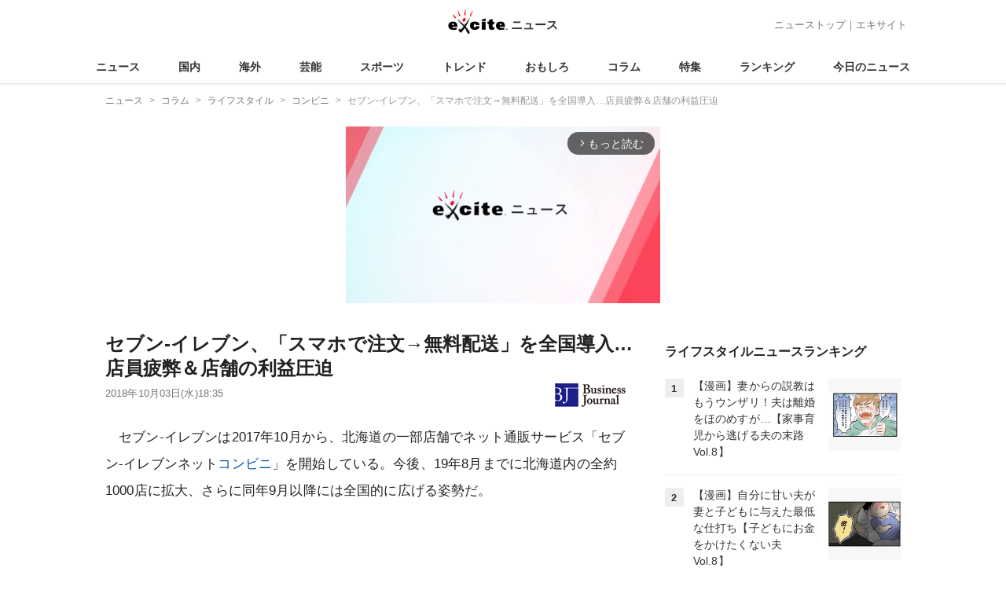

--- FILE ---
content_type: text/html; charset=UTF-8
request_url: https://www.excite.co.jp/news/article/Bizjournal_mixi201810_post-13515/
body_size: 31399
content:
<!DOCTYPE html>
<html lang="ja">
    <head>
        <meta charset="utf-8">
    <meta name="viewport" content="width=device-width">
<meta name="google-site-verification" content="REPvQprbgdR7hZqw1hpgcPQhLrwAoTScLLRLMp7-GGU" />
<link rel="apple-touch-icon" href="//s.eximg.jp/exnews/a/img/apple-touch-icon.png">
<link rel="icon" href="//s.eximg.jp/extop/img/lep.png" type="image/png">
<title>セブン-イレブン、「スマホで注文→無料配送」を全国導入…店員疲弊＆店舗の利益圧迫 - エキサイトニュース</title>
    <meta name="description" content="セブン-イレブンは2017年10月から、北海道の一部店舗でネット通販サービス「セブン-イレブンネットコンビニ」を開始している。今後、19年8月までに北海道内の全約1000店に拡大、さらに同年9月以降に..."/>
    <meta name="keywords" content="コンビニ" />
    <meta name="news_keywords" content="コンビニ"/>
<link rel="canonical" href="https://www.excite.co.jp/news/article/Bizjournal_mixi201810_post-13515/"/>
    <meta name="exad" content="in_article" />
<meta name="referrer" content="origin" />
<meta property="fb:app_id" content="242604012520302" />
    <meta name="category" content="lifestyle" />

    <meta name="rich-contents" content="3"/>

    <meta name="thumbnail" content="https://s.eximg.jp/exnews/logo/noimg_1200x630_column-topic.jpg" />
        <meta property="og:title" content="セブン-イレブン、「スマホで注文→無料配送」を全国導入…店員疲弊＆店舗の利益圧迫 - エキサイトニュース" />
    <meta property="og:description" content="セブン-イレブンは2017年10月から、北海道の一部店舗でネット通販サービス「セブン-イレブンネットコンビニ」を開始している。今後、19年8月までに北海道内の全約1000店に拡大、さらに同年9月以降に..." />
    <meta property="og:url" content="https://www.excite.co.jp/news/article/Bizjournal_mixi201810_post-13515/">
    <meta property="og:type" content="article" />
    <meta property="og:site_name" content="エキサイトニュース" />
            <meta property="og:image" content="https://s.eximg.jp/exnews/logo/noimg_1200x630_column-topic.jpg" />
            <meta name="contents-type" content="news-text" >
    <meta name="contents-category" content="news-lifestyle" >
    <meta name="contents-tag" content="news-MSN用話題" >
        <meta name="twitter:card" content="summary_large_image"/>
    <meta name="twitter:site" content="@ExciteJapan"/>
    <meta name="twitter:title" content="セブン-イレブン、「スマホで注文→無料配送」を全国導入…店員疲弊＆店舗の利益圧迫 - エキサイトニュース">
    <meta name="twitter:description" content="セブン-イレブンは2017年10月から、北海道の一部店舗でネット通販サービス「セブン-イレブンネットコンビニ」を開始している。今後、19年8月までに北海道内の全約1000店に拡大、さらに同年9月以降に...">
            <meta name="twitter:image" content="https://s.eximg.jp/exnews/logo/noimg_1200x630_column-topic.jpg">
            <meta name="contents-current-page" content="1">
        <!-- Tagsmith, v1.0.0 -->
<script>
    (function(b,d){var e=[["test1",.05,.1],["test2",.15,.2],["test3",.25,.3],["test4",.35,.4],["test5",.45,.5],["test6",.533,.566,.599],["test7",.632,.665,.698],["test8",.732,.766,.8],["test9",.825,.85,.875,.9],["test10",.925,.95,.975,1]],g=function(){var c=parseFloat(localStorage.getItem("__tagsmith_ab_factor"));if(isNaN(c)||0>c||1<=c)c=Math.random(),localStorage.setItem("__tagsmith_ab_factor",c.toString());for(var a=0;a<e.length;a++)for(var k=e[a][0],f=1;f<e[a].length;f++)if(c<e[a][f])return k+"_"+
        (1===f?"con":"exp"+(f-1));return null}(),h={};b[d]=b[d]||{};b[d].userVariant=function(){return g};b[d].enable=function(c,a){if("all"===a)return!0;if(a.lastIndexOf("_con")+4===a.length||h[a])return!1;h[a]=c;return g===a};b[d].getLogger=function(c,a){return!1};b[d].__debug=function(){return{AB_CONF:e}};b.googletag=b.googletag||{cmd:[]};b.googletag.cmd.unshift(function(){g&&b.googletag.pubads().setTargeting("tagsmith_ab_variant",g)})})(window,"__tagsmith");
</script>
<!-- End Tagsmith -->
        <script>
    window.dataLayer = window.dataLayer || [];
    function gtag(){dataLayer.push(arguments);}
    gtag('js', new Date());

    var ga4Params = {"content_group2":"column-topic","content_group3":"lifestyle","content_group4":"Bizjournal"};
    gtag('config', 'G-5H14MZXLYX', ga4Params);
</script>
   
    <script async src="https://www.googletagmanager.com/gtag/js?id=UA-400370-108"></script>
    <script>
        window.dataLayer = window.dataLayer || [];
        function gtag(){dataLayer.push(arguments);}
        gtag('js', new Date());
                    gtag('set', {"content_group2":"column-topic","content_group3":"lifestyle","content_group4":"Bizjournal"});
                        gtag('config', 'UA-400370-108', {
            'custom_map': {
                'dimension3' : 'getNewsDate',
                'dimension4' : 'getNewsCode',
            },
            'getNewsDate' : '2018-10-03',
            'getNewsCode' : 'Bizjournal_mixi201810_post-13515',
        });
            </script>
        <!-- Google Tag Manager -->
<script>(function(w,d,s,l,i){w[l]=w[l]||[];w[l].push({'gtm.start':
new Date().getTime(),event:'gtm.js'});var f=d.getElementsByTagName(s)[0],
j=d.createElement(s),dl=l!='dataLayer'?'&l='+l:'';j.async=true;j.src=
'https://www.googletagmanager.com/gtm.js?id='+i+dl;f.parentNode.insertBefore(j,f);
})(window,document,'script','dataLayer','GTM-WMQ82P6');</script>
<!-- End Google Tag Manager -->

<!-- Google Tag Manager -->
<script>(function(w,d,s,l,i){w[l]=w[l]||[];w[l].push({'gtm.start':
            new Date().getTime(),event:'gtm.js'});var f=d.getElementsByTagName(s)[0],
        j=d.createElement(s),dl=l!='dataLayer'?'&l='+l:'';j.async=true;j.src=
        'https://www.googletagmanager.com/gtm.js?id='+i+dl;f.parentNode.insertBefore(j,f);
    })(window,document,'script','dataLayer','GTM-WW23MQQP');</script>
<!-- End Google Tag Manager -->
                <script type="text/javascript" async="async" src="//widgets.outbrain.com/outbrain.js"></script>
        <script type="text/javascript" charset="utf-8" async
            src="https://api.popin.cc/searchbox/excite_new_news.js"></script>
        <link rel="stylesheet" href="/news/css/app-pc.css?id=46575697160b17aa5b38">
        <script>var googletag=googletag||{};googletag.cmd=googletag.cmd||[];</script>

<script src="https://image.excite.co.jp/jp/ox/gpt/display/pc/news/pc_news_interstitial.js"></script>
    <script src="//image.excite.co.jp/jp/ox/gpt/pc_news.js"></script>
<style>
    .ad-aside-billboard {
        height: auto;
        min-height: 180px;
        margin: 10px 0;
        text-align: center;
        display: -webkit-flex;
        display: flex;
        flex-direction: column;
        justify-content: center;
        align-items: center;
    }
    .ad-aside-rectangle,
    .ad-aside-pc-billboard {
        min-height: 280px;
    }
    .ad-aside-pc-billboard {
        height: 250px;
        min-height: 250px;
        margin: 7px 0;
    }
    .ad-aside-infeed {
        min-height: 124px;
    }
    .ad-aside-rec,
    .ad-aside-inarticle {
        display: -webkit-flex;
        display: flex;
        -webkit-justify-content: space-evenly;
        justify-content: space-evenly;
        align-items: center;
        width: 100%;
        min-height: 280px;
    }
    .ad-aside-recommend-widget {
        min-height: 410px;
    }
    .col-1 .ad-aside-infeed,
    .col-2 .ad-aside-infeed {
        min-height: inherit;
        max-height: inherit;
    }
    .ad-aside-white-infeed {
        min-height: 85px;
        border-top: 1px solid #efefef;
    }
    .ad-aside-white-infeed + .ad-aside-white-infeed {
        border-top: none;
    }
    @media  screen and (min-width:480px){
        .ad-aside-white-infeed .gpt_pc_news_top_white_infeed {
            height: 124px;
        }
        .ad-aside-white-infeed .gpt_pc_news_white_infeed {
            height: 113px;
        }
    }
    #gpt_pc_news_footer_overlay {
        position: fixed;
        bottom: 0;
        left: 0;
        right: 0;
        z-index: 100;
        overflow: hidden;
        background-color: #fff;
        border-top: 1px solid #d6dee5;
        width: 100%;
        height: 90px;
    }
</style>
                <script src="https://unpkg.com/htmx.org@1.9.0"></script>
    </head>
    <body>
                        <header class="header">
    <div class="header-nav">
        <div class="logo-wrap">
                            
                <a href="https://www.excite.co.jp/news/"><span class="logo">エキサイト</span><span class="logo-sub">ニュース</span></a>
                    </div>
        <div class="nav-header">
            <a href="https://www.excite.co.jp/news/">ニューストップ</a>｜<a href="/">エキサイト</a>
        </div>
    </div>
    <nav class="global-nav">
        <ul>
                                                <li><a href="https://www.excite.co.jp/news/">ニュース</a></li>
                                                                <li><a href="https://www.excite.co.jp/news/domestic-topic/">国内</a></li>
                                                                <li><a href="https://www.excite.co.jp/news/world-topic/">海外</a></li>
                                                                <li><a href="https://www.excite.co.jp/news/entertainment-topic/">芸能</a></li>
                                                                <li><a href="https://www.excite.co.jp/news/sports-topic/">スポーツ</a></li>
                                                                <li><a href="https://www.excite.co.jp/news/trend-topic/">トレンド</a></li>
                                                                <li><a href="https://www.excite.co.jp/news/omoshiro-topic/">おもしろ</a></li>
                                                                <li><a href="https://www.excite.co.jp/news/column-topic/">コラム</a></li>
                                                                <li><a href="https://www.excite.co.jp/news/feature/">特集</a></li>
                                                                <li><a href="https://www.excite.co.jp/news/view-ranking/">ランキング</a></li>
                                                                <li><a href="https://www.excite.co.jp/news/today/">今日のニュース</a></li>
                                    </ul>
    </nav>
    </header>
        <!-- Google Tag Manager (noscript) -->
<noscript><iframe src="https://www.googletagmanager.com/ns.html?id=GTM-WMQ82P6"
height="0" width="0" style="display:none;visibility:hidden"></iframe></noscript>
<!-- End Google Tag Manager (noscript) -->

<!-- Google Tag Manager (noscript) -->
<noscript><iframe src="https://www.googletagmanager.com/ns.html?id=GTM-WW23MQQP"
                  height="0" width="0" style="display:none;visibility:hidden"></iframe></noscript>
<!-- End Google Tag Manager (noscript) -->
        <div class="contents">
            <nav class="breadcrumb" aria-label="breadcrumb">
    <ol class="breadcrumb-list" itemscope itemtype="http://schema.org/BreadcrumbList">
                                    <li itemprop="itemListElement" itemscope itemtype="http://schema.org/ListItem"><a itemprop="item" href="https://www.excite.co.jp/news/"><span itemprop="name">ニュース</span></a><meta itemprop="position" content="1"></li>
                                                            <li itemprop="itemListElement" itemscope itemtype="http://schema.org/ListItem"><a itemprop="item" href="https://www.excite.co.jp/news/column-topic/"><span itemprop="name">コラム</span></a><meta itemprop="position" content="2"></li>
                                                            <li itemprop="itemListElement" itemscope itemtype="http://schema.org/ListItem"><a itemprop="item" href="https://www.excite.co.jp/news/lifestyle/"><span itemprop="name">ライフスタイル</span></a><meta itemprop="position" content="3"></li>
                                                            <li itemprop="itemListElement" itemscope itemtype="http://schema.org/ListItem"><a itemprop="item" href="https://www.excite.co.jp/news/lifestyle/tag/%E3%82%B3%E3%83%B3%E3%83%93%E3%83%8B/"><span itemprop="name">コンビニ</span></a><meta itemprop="position" content="4"></li>
                                                                        <li itemprop="itemListElement" itemscope itemtype="http://schema.org/ListItem"><span itemprop="name">セブン-イレブン、「スマホで注文→無料配送」を全国導入…店員疲弊＆店舗の利益圧迫</span><meta itemprop="position" content="5"></li>
                        </ol>
</nav>
                        <div class="header-extra">
                                <div class="ad-aside-pc-billboard">
                <div id="gpt_pc_news_banner"></div>
                </div>
                            </div>
                        <div class="main-contents">
                <main>
                    
        <div class="article">
            <div class="article-header">
            <h1 class="article-title">セブン-イレブン、「スマホで注文→無料配送」を全国導入…店員疲弊＆店舗の利益圧迫</h1>
            <div class="article-info">
                                
                                            <a href="https://biz-journal.jp/" target="_blank"
                            rel="noopener noreferrer"                            class="source-media">
                            
                            <img src="https://s.eximg.jp/exnews/logo/bizjournal.png" alt="ビジネスジャーナル" class="source-logo" width="100" height="25">
                        </a>
                                                    <div class="article-status">
                    <div class="article-date">
                        
                                                <time datetime="2018-10-03T18:35:00+09:00" itemprop="datePublished">2018年10月03日(水)18:35</time>
                    </div>
                </div>
            </div>
                    </div>
        
                <div class="article-body">
            
            
            
            
            <div class="story ">
                <script src="/news/js/first-page-link.js" defer></script>
                                    <p>　セブン-イレブンは2017年10月から、北海道の一部店舗でネット通販サービス「セブン-イレブンネット<a href="https://www.excite.co.jp/news/lifestyle/tag/%E3%82%B3%E3%83%B3%E3%83%93%E3%83%8B/" class="person_link" title="コンビニに関するニュース">コンビニ</a>」を開始している。今後、19年8月までに北海道内の全約1000店に拡大、さらに同年9月以降には全国的に広げる姿勢だ。<div class="ad-aside-inarticle"><div class="gpt_pc_news_inarticle"></div><div class="gpt_pc_news_inarticle"></div></div><br /><br />　これは、スマートフォンでセブンの商品を注文すると、在庫があれば最短2時間で自宅や職場まで配送してくれるサービスだ。注文可能な商品は2800品目におよび、日用品だけでなく、おにぎりやサンドイッチなどの食品まで対象となっている。「家や職場にいながら、欲しい商品がすぐに手に入る」という利便性が注目を浴びる一方で、従業員の負担増加が懸念されているのが実情だ。<br /><br />●スマホで注文、最短2時間で到着<br /><br />「ネットコンビニ」の使い方は、非常にシンプルだ。利用者はスマホでネットコンビニのサイトにアクセスし、配達希望場所の郵便番号を入力する。すると、注文可能な最寄りのセブン店舗がいくつか表示されるので、その店舗のなかから希望する商品を注文する。<br /><br />　注文情報は店舗の専用タブレット端末に送られ、従業員は売り場にその商品があるかを確認し、タブレットに在庫の有無を記録する。在庫状況は、注文した客のスマホにショートメッセージで届く。注文確定後、従業員は商品を売り場からピックアップしてバックヤードで保管し、セブンが提携する運送会社によって客の自宅や職場まで届けられる。<br /><br />　注文商品の合計金額が1000円以上（税別）から利用可能で、3000円以上購入すれば配送手数料の216円が無料となる。さらに、3000円以上の購入であれば配達時間帯を1時間ごとに指定可能となり、最短2時間で商品が到着する。<br /><br />　また、店舗で購入した商品を、届け先を登録した宅配カードを提示するだけで希望の時間帯に配送してくれるサービスもある。<div class="ad-aside-inarticle"><div class="gpt_pc_news_inarticle"></div><div class="gpt_pc_news_inarticle"></div></div>重いものなどを購入した際には便利だが、コンビニでそこまで大きな買い物をすることも少ないので、これは高齢者向けのサービスだろう。<br /><br />●「ネットコンビニ」は店舗側の大きな負担に<br /><br />　いわばセブン肝煎りの新サービスといえるが、一方では、その有用性を疑問視する声もある。<br /><br />「『ネットコンビニ』の導入は、現場の店員の仕事をいたずらに増やすことになります。常に人手不足が指摘されるコンビニですから、『これ以上、仕事を増やして業務を回せるのか』という疑問を抱かざるを得ない。人手不足はサービスの質の低下につながり、結果的に客離れを招くという悪循環を生みかねません」<br /><br />　そう語るのは、特定社会保険労務士の今中良輔さんだ。ただでさえ複雑なレジ業務に商品の棚卸しや発注作業などが山積しており、今やコンビニ店員の業務量は増える一方だという。<br /><br />「そもそも、コンビニは『業務量の割に時給が安すぎるのではないか』という問題があります。地方では、まだまだ時給700～800円台というケースもあります。この時給で仕事を増やされれば、当然“割に合わない”感が強くなります。そのため、以前は若者のバイトの定番だったコンビニですが、最近は日本人、特に若い人はやりたがらない職種になっているようです」（今中さん）<br /><br />　実際、時給1000円前後の東京都内のコンビニでさえ、今や従業員は外国人労働者が多く目につく。深夜勤務などの過酷な労働環境や時給の低さによって、働き手が集まりにくくなっているコンビニ業界。求められるサービスが増えれば増えるほど、人手不足はさらに深刻になると考えられる。<div class="ad-aside-inarticle"><div class="gpt_pc_news_inarticle"></div><div class="gpt_pc_news_inarticle"></div></div><br /><br />　今年の10月以降、最低賃金は順次改定される予定で、時給800円以上の都道府県は昨年より13増えて28となった。人材確保のために賃金水準が他県に見劣りしないよう、各自治体も必死なのだ。しかし、人件費の高騰は店側にとっては負担となる。過重労働によって離れていく従業員と、高騰する人件費。そのツケを払うのは、店舗のオーナーや店長だ。<br /><br />「最終的に、人手不足でもっとも不利益を被るのはフランチャイズ店のオーナーでしょう。最低賃金の上昇によって上がった人件費は大きな負担となり、本部にロイヤリティなどを支払った残りから捻出することになります。人件費の上昇は、人手不足の解消にはなったとしても、利益の減少につながるのです」（同）<br /><br />　業務の増大による人手不足とサービスの質の低下が客離れを招き、それを解消するための人件費上昇は店舗側の利益を圧迫する。そうした構図を前提にすれば、「ネットコンビニ」は従業員やフランチャイズオーナーにとっては、大きな負担としてのしかかる可能性があるといわざるを得ない。<br /><br />●そもそも「ネットコンビニ」の需要に疑問も<br /><br />　さらに、「そもそも『ネットコンビニ』の需要がどこまであるのかも疑問」だと今中氏は言う。<br /><br />「アマゾンがある現状で、コンビニ価格の商品を手数料を支払ってまで届けてほしいという需要がどこまであるかは疑問ですね」（同）<br /><br />　ただ、現時点では北海道のみということもあり、「都市部よりはニーズがあるのかもしれない」（同）と予測する。<br /><br />　コンビニ市場が飽和状態にあるなかで、セブンを運営するセブン＆アイ・ホールディングスの2018年2月期の決算は、当期利益が前期比87.2％増の1811億円で4年ぶりに過去最高益を記録するなど絶好調だ。<div class="ad-aside-inarticle"><div class="gpt_pc_news_inarticle"></div><div class="gpt_pc_news_inarticle"></div></div>不調といわれ続けていたネットショップ「オムニ7」では、再生中の動画画面をフリック入力することで商品購入が可能な「フリックショッピング対応動画」の提供を開始するなど、EC事業には注力し続けている。<br /><br />「ネットコンビニ」は、セブンと他社との差をさらに広げるのか、それとも従業員やオーナーが疲弊するだけで失敗に終わるのか。今後の展開に注目だ。<br />（文＝藤野ゆり／清談社）</p>
                
                
                
                
                                    </div>
        <div style="padding: 8px 0; font-weight: bold;">編集部おすすめ</div>
    <div class="ad-aside-white-infeed">
        <div class="gpt_pc_news_white_infeed"></div>
    </div>
    <div class="ad-aside-white-infeed">
        <div class="gpt_pc_news_white_infeed"></div>
    </div>
    <div class="ad-aside-white-infeed">
        <div class="gpt_pc_news_white_infeed"></div>
    </div>
    <div class="ad-aside-white-infeed">
        <div class="gpt_pc_news_white_infeed"></div>
    </div>
    <div class="ad-aside-white-infeed">
        <div class="gpt_pc_news_white_infeed"></div>
    </div>
        
        <div class="share">
            <ul class="sns-share">
        <li>
            <a href="https://twitter.com/share?count=horizontal&original_referer=https%3A%2F%2Fwww.excite.co.jp%2Fnews%2Farticle%2FBizjournal_mixi201810_post-13515&text=%E3%82%BB%E3%83%96%E3%83%B3-%E3%82%A4%E3%83%AC%E3%83%96%E3%83%B3%E3%80%81%E3%80%8C%E3%82%B9%E3%83%9E%E3%83%9B%E3%81%A7%E6%B3%A8%E6%96%87%E2%86%92%E7%84%A1%E6%96%99%E9%85%8D%E9%80%81%E3%80%8D%E3%82%92%E5%85%A8%E5%9B%BD%E5%B0%8E%E5%85%A5%E2%80%A6%E5%BA%97%E5%93%A1%E7%96%B2%E5%BC%8A%EF%BC%86%E5%BA%97%E8%88%97%E3%81%AE%E5%88%A9%E7%9B%8A%E5%9C%A7%E8%BF%AB%20-%20%E3%82%A8%E3%82%AD%E3%82%B5%E3%82%A4%E3%83%88%E3%83%8B%E3%83%A5%E3%83%BC%E3%82%B9&url=https%3A%2F%2Fwww.excite.co.jp%2Fnews%2Farticle%2FBizjournal_mixi201810_post-13515%2F&via=ExciteJapan"
                rel="noopener noreferrer"
                target="_blank"
                onclick="gtag('event', 'click', {'event_category': 'article_column-topic', 'event_label': 'social-bottom-twitter', 'non_interaction': true});">
                <div class="share-button share-twitter"><span>Xでシェア</span></div>
            </a>
        </li>
        <li>
            <a href="https://www.facebook.com/sharer.php?u=https%3A%2F%2Fwww.excite.co.jp%2Fnews%2Farticle%2FBizjournal_mixi201810_post-13515%2F"
                rel="noopener noreferrer"
                target="_blank"
                onclick="gtag('event', 'click', {'event_category': 'article_column-topic', 'event_label': 'social-bottom-facebook', 'non_interaction': true});">
                <div class="share-button share-facebook"><span>Facebookでシェア</span></div>
            </a>
        </li>
    </ul>
        </div>

        
        
                <div id="gpt_pc_news_inread"></div>

        
        
        <div class="ad-aside-recommend-widget"></div>

        
                
            </div>
        
    <div class="ad-aside-rectangle">
        <div id="gpt_pc_news_article_wrap" class="ovh mt-m mb-m">
            <div class="fl">
                <div id="gpt_pc_news_article_left"></div>
            </div>
            <div class="fr">
                <div id="gpt_pc_news_article_right"></div>
            </div>
        </div>
    </div>



<aside class="article-external">
        <h2>記事提供社から（外部リンク）</h2>
        <ul class="text-list">
                                                <li onclick="gtag('event', 'click', {'event_category': 'article_column-topic', 'event_label': 'external-list-1', 'non_interaction': true});"><a href="http://biz-journal.jp/2018/03/post_22730.html" target="_blank">コンビニ、倒産激増でも店が増え続けオーナーは地獄…人手不足で働き続け、同一地域に集中出店</a></li>
                                                                <li onclick="gtag('event', 'click', {'event_category': 'article_column-topic', 'event_label': 'external-list-2', 'non_interaction': true});"><a href="http://biz-journal.jp/2018/10/post_24938.html" target="_blank">ファミマ、日販で10万円も高いセブン打倒に向け「いれたてコーヒーマシン全面刷新」に200億円投入</a></li>
                                                                <li onclick="gtag('event', 'click', {'event_category': 'article_column-topic', 'event_label': 'external-list-3', 'non_interaction': true});"><a href="http://biz-journal.jp/2018/05/post_23296.html" target="_blank">「超コンビニ化」するウエルシア薬局が、ガチでセブンを脅かし始めた</a></li>
                                                                <li onclick="gtag('event', 'click', {'event_category': 'article_column-topic', 'event_label': 'external-list-4', 'non_interaction': true});"><a href="http://biz-journal.jp/2018/04/post_23089.html" target="_blank">売上激減のミスド、「ゴハン」参入の裏にコンビニとの「共倒れ」…日本の消費者の根本的変化</a></li>
                                                                <li onclick="gtag('event', 'click', {'event_category': 'article_column-topic', 'event_label': 'external-list-5', 'non_interaction': true});"><a href="http://biz-journal.jp/2018/09/post_24651.html" target="_blank">リンガーハット、なぜライバル不在？あり得ないほど難しいちゃんぽんのチェーン展開</a></li>
                                    </ul>
        <a href="https://biz-journal.jp/" class="tar"
            rel="noopener noreferrer"            target="_blank">
            <span class="source-link">ビジネスジャーナル</span> ビジネスパーソンに送るニュース情報サイト
        </a>
</aside>

    <a href="https://www.excite.co.jp/news/source/Bizjournal/" class="button primary-button">
        ビジネスジャーナルの記事をもっと見る<span class="icon-arrow-right"></span>
    </a>
    
            <div
    hx-trigger="revealed"
    hx-swap="outerHTML"
    hx-get="/news/article/story-parts/api/?newsCode[]=Allabout_109288&amp;newsCode[]=Jisin_2560766&amp;newsCode[]=tokaitv_1389963952039657670&amp;"
    class="ex-loading"
    hx-target="#loading"
    hx-push-url="/news/article/Allabout_109288/"
>
</div>
<div>
    <div id="loading" class="loading">
        <div class="htmx-indicator">
            <div class="bounce1"></div>
            <div class="bounce2"></div>
            <div class="bounce3"></div>
        </div>
    </div>
</div>
    

    
    <section class="article-topics">
    <h2 class="default-title">トピックス</h2>
    <div class="top-mainarea">
    
                        <input id="panel-1-ctrl" class="panel-radios" type="radio" name="tab-radios" onclick="gtag('event', 'click', {'event_category': 'article_column-topic', 'event_label': 'topics-list-news-navi', 'non_interaction': true});">
                                <input id="panel-2-ctrl" class="panel-radios" type="radio" name="tab-radios" onclick="gtag('event', 'click', {'event_category': 'article_column-topic', 'event_label': 'topics-list-domestic-topic-navi', 'non_interaction': true});">
                                <input id="panel-3-ctrl" class="panel-radios" type="radio" name="tab-radios" onclick="gtag('event', 'click', {'event_category': 'article_column-topic', 'event_label': 'topics-list-world-topic-navi', 'non_interaction': true});">
                                <input id="panel-4-ctrl" class="panel-radios" type="radio" name="tab-radios" onclick="gtag('event', 'click', {'event_category': 'article_column-topic', 'event_label': 'topics-list-entertainment-topic-navi', 'non_interaction': true});">
                                <input id="panel-5-ctrl" class="panel-radios" type="radio" name="tab-radios" onclick="gtag('event', 'click', {'event_category': 'article_column-topic', 'event_label': 'topics-list-sports-topic-navi', 'non_interaction': true});">
                                <input id="panel-6-ctrl" class="panel-radios" type="radio" name="tab-radios" onclick="gtag('event', 'click', {'event_category': 'article_column-topic', 'event_label': 'topics-list-trend-topic-navi', 'non_interaction': true});">
                                <input id="panel-7-ctrl" class="panel-radios" type="radio" name="tab-radios" onclick="gtag('event', 'click', {'event_category': 'article_column-topic', 'event_label': 'topics-list-omoshiro-topic-navi', 'non_interaction': true});">
                                <input id="panel-8-ctrl" class="panel-radios" type="radio" name="tab-radios" checked onclick="gtag('event', 'click', {'event_category': 'article_column-topic', 'event_label': 'topics-list-column-topic-navi', 'non_interaction': true});">
                                <input id="panel-9-ctrl" class="panel-radios" type="radio" name="tab-radios" onclick="gtag('event', 'click', {'event_category': 'article_column-topic', 'event_label': 'topics-list-feature-navi', 'non_interaction': true});">
                    <nav class="top-nav">
            
            <ul id="tabs-list">
                                    <li id="li-for-panel-1"><label class="panel-label" for="panel-1-ctrl">ニュース</label></li>
                                    <li id="li-for-panel-2"><label class="panel-label" for="panel-2-ctrl">国内</label></li>
                                    <li id="li-for-panel-3"><label class="panel-label" for="panel-3-ctrl">海外</label></li>
                                    <li id="li-for-panel-4"><label class="panel-label" for="panel-4-ctrl">芸能</label></li>
                                    <li id="li-for-panel-5"><label class="panel-label" for="panel-5-ctrl">スポーツ</label></li>
                                    <li id="li-for-panel-6"><label class="panel-label" for="panel-6-ctrl">トレンド</label></li>
                                    <li id="li-for-panel-7"><label class="panel-label" for="panel-7-ctrl">おもしろ</label></li>
                                    <li id="li-for-panel-8"><label class="panel-label" for="panel-8-ctrl">コラム</label></li>
                                    <li id="li-for-panel-9"><label class="panel-label" for="panel-9-ctrl">特集・インタビュー</label></li>
                            </ul>
            <div onclick="gtag('event', 'click', {'event_category': 'article_column-topic', 'event_label': 'topics-list-feature-nave-next', 'non_interaction': true});">
                <a class="move-button" onclick="switchTab()"><i></i></a>
            </div>
        </nav>
        <div id="panels">
            <div class="container">
                                                        <div id="panel-1" class="top-news">
                        
                                                    <div class="top-photo">
                                <a href="https://www.excite.co.jp/news/article/Oricon_2433785/" onclick="gtag('event', 'click', {'event_category': 'article_column-topic', 'event_label': 'topics-list-today-1', 'non_interaction': true});">
                                    <div class="thumb-img">
                                        <img src="//imgc.eximg.jp/i=https%253A%252F%252Fs.eximg.jp%252Fexnews%252Ffeed%252FOricon%252Ff4%252FOricon_2433785%252FOricon_2433785_1.jpg,zoom=560x320,quality=100,type=webp" alt="ユニクロ勤務歴17年のスタッフ、“ヒートテックの裏ワザ”を公開　汗冷え解決→5300以上のいいね！" width="280" height="160" loading="lazy" />
                                        <p class="on-photo-text">ユニクロ勤務歴17年のスタッフ、“ヒートテックの裏ワザ”を公開　汗冷え解決→5300以上のいいね！</p>
                                    </div>
                                </a>
                            </div>
                                                <ul class="top-news-item">
                            
                                                            <li>
                                    <a href="https://www.excite.co.jp/news/article/TBSNews_1390178295357653612/" onclick="gtag('event', 'click', {'event_category': 'article_column-topic', 'event_label': 'topics-list-today-2', 'non_interaction': true});" >
                                        米上院 予算案修正案を可決
                                                                                                                    </a>
                                </li>
                                                            <li>
                                    <a href="https://www.excite.co.jp/news/article/FNN_1390166017187217477/" onclick="gtag('event', 'click', {'event_category': 'article_column-topic', 'event_label': 'topics-list-today-3', 'non_interaction': true});" >
                                        住宅全焼 焼け跡から3人の遺体
                                                                                                                    </a>
                                </li>
                                                            <li>
                                    <a href="https://www.excite.co.jp/news/article/Kyodo_1390177744287941149/" onclick="gtag('event', 'click', {'event_category': 'article_column-topic', 'event_label': 'topics-list-today-4', 'non_interaction': true});" >
                                        愛知女性殺害 40代男を逮捕
                                                                                                                    </a>
                                </li>
                                                            <li>
                                    <a href="https://www.excite.co.jp/news/article/TBSNews_1390172864706511161/" onclick="gtag('event', 'click', {'event_category': 'article_column-topic', 'event_label': 'topics-list-today-5', 'non_interaction': true});" >
                                        香港で5800万円強盗 容疑者逮捕
                                                                                                                    </a>
                                </li>
                                                            <li>
                                    <a href="https://www.excite.co.jp/news/article/Allabout_516721/" onclick="gtag('event', 'click', {'event_category': 'article_column-topic', 'event_label': 'topics-list-today-6', 'non_interaction': true});" >
                                        預金2千万40歳 月2万円でオルカン
                                                                                                                    </a>
                                </li>
                                                            <li>
                                    <a href="https://www.excite.co.jp/news/article/Allabout_109470/" onclick="gtag('event', 'click', {'event_category': 'article_column-topic', 'event_label': 'topics-list-today-7', 'non_interaction': true});" >
                                        冬の北海道穴場 秘境ランキング
                                                                                                                    </a>
                                </li>
                                                            <li>
                                    <a href="https://www.excite.co.jp/news/article/SportsHochi_20260131_OHT1T51068/" onclick="gtag('event', 'click', {'event_category': 'article_column-topic', 'event_label': 'topics-list-today-8', 'non_interaction': true});" >
                                        クロフォード MVP 井上逃す
                                                                                                                    </a>
                                </li>
                                                            <li>
                                    <a href="https://www.excite.co.jp/news/article/ntv_1390167282247697397/" onclick="gtag('event', 'click', {'event_category': 'article_column-topic', 'event_label': 'topics-list-today-9', 'non_interaction': true});" >
                                        ロッテ 松井稼頭央が臨時コーチ
                                                                                                                    </a>
                                </li>
                                                            <li>
                                    <a href="https://www.excite.co.jp/news/article/Oricon_2433786/" onclick="gtag('event', 'click', {'event_category': 'article_column-topic', 'event_label': 'topics-list-today-10', 'non_interaction': true});" >
                                        80年代ヒーロー 実写映画で復活
                                                                                                                    </a>
                                </li>
                                                            <li>
                                    <a href="https://www.excite.co.jp/news/article/Oricon_2433597/" onclick="gtag('event', 'click', {'event_category': 'article_column-topic', 'event_label': 'topics-list-today-11', 'non_interaction': true});" >
                                        白濱美兎 旬撮で柔肌全開
                                                                                                                    </a>
                                </li>
                                                    </ul>
                    </div>
                                            <a class="button primary-button" href="https://www.excite.co.jp/news/today/" onclick="gtag('event', 'click', {'event_category': 'article_column-topic', 'event_label': 'topics-list-today-more', 'non_interaction': true});">今日の主要ニュース<span class="icon-arrow-right"></span></a>
                                                                            <div id="panel-2" class="top-news">
                        
                                                    <div class="top-photo">
                                <a href="https://www.excite.co.jp/news/article/ntv_1390167279842394240/" onclick="gtag('event', 'click', {'event_category': 'article_column-topic', 'event_label': 'topics-list-domestic-topic-1', 'non_interaction': true});">
                                    <div class="thumb-img">
                                        <img src="//imgc.eximg.jp/i=https%253A%252F%252Fs.eximg.jp%252Fexnews%252Ffeed%252Fntv%252Fea%252Fntv_1390167279842394240%252Fntv_1390167279842394240_1.jpg,zoom=560x320,quality=100,type=webp" alt="4.2億円強盗　逃走車両は暴力団関係者の名義" width="280" height="160" loading="lazy" />
                                        <p class="on-photo-text">4.2億円強盗　逃走車両は暴力団関係者の名義</p>
                                    </div>
                                </a>
                            </div>
                                                <ul class="top-news-item">
                            
                                                            <li>
                                    <a href="https://www.excite.co.jp/news/article/TBSNews_1390176028059599709/" onclick="gtag('event', 'click', {'event_category': 'article_column-topic', 'event_label': 'topics-list-domestic-topic-2', 'non_interaction': true});" >
                                        神奈川県警 事件捜査仕事に触れる企画
                                                                                                                    </a>
                                </li>
                                                            <li>
                                    <a href="https://www.excite.co.jp/news/article/tokaitv_1390176292112007615/" onclick="gtag('event', 'click', {'event_category': 'article_column-topic', 'event_label': 'topics-list-domestic-topic-3', 'non_interaction': true});" >
                                        殺人放火事件 交際相手の男を逮捕
                                                                                                                    </a>
                                </li>
                                                            <li>
                                    <a href="https://www.excite.co.jp/news/article/ctv_1390173553045799892/" onclick="gtag('event', 'click', {'event_category': 'article_column-topic', 'event_label': 'topics-list-domestic-topic-4', 'non_interaction': true});" >
                                        豊田市殺人放火 知人男を逮捕
                                                                                                                    </a>
                                </li>
                                                            <li>
                                    <a href="https://www.excite.co.jp/news/article/Kyodo_1390177744287941149/" onclick="gtag('event', 'click', {'event_category': 'article_column-topic', 'event_label': 'topics-list-domestic-topic-5', 'non_interaction': true});" >
                                        愛知女性殺害 40代男を逮捕
                                                                                                                    </a>
                                </li>
                                                            <li>
                                    <a href="https://www.excite.co.jp/news/article/ctv_1390172505453003276/" onclick="gtag('event', 'click', {'event_category': 'article_column-topic', 'event_label': 'topics-list-domestic-topic-6', 'non_interaction': true});" >
                                        木造住宅が全焼 住人3人搬送
                                                                                                                    </a>
                                </li>
                                                            <li>
                                    <a href="https://www.excite.co.jp/news/article/ntv_1390166517944631316/" onclick="gtag('event', 'click', {'event_category': 'article_column-topic', 'event_label': 'topics-list-domestic-topic-7', 'non_interaction': true});" >
                                        雪かき中に落雪 男性死亡
                                                                                                                    </a>
                                </li>
                                                            <li>
                                    <a href="https://www.excite.co.jp/news/article/TBSNews_1390165719773151549/" onclick="gtag('event', 'click', {'event_category': 'article_column-topic', 'event_label': 'topics-list-domestic-topic-8', 'non_interaction': true});" >
                                        羽田強盗未遂 上野事件と同一犯か
                                                                                                                    </a>
                                </li>
                                                            <li>
                                    <a href="https://www.excite.co.jp/news/article/Jiji_3702021/" onclick="gtag('event', 'click', {'event_category': 'article_column-topic', 'event_label': 'topics-list-domestic-topic-9', 'non_interaction': true});" >
                                        与野党党首 各地で舌戦
                                                                                                                    </a>
                                </li>
                                                            <li>
                                    <a href="https://www.excite.co.jp/news/article/ntv_1390167736710595126/" onclick="gtag('event', 'click', {'event_category': 'article_column-topic', 'event_label': 'topics-list-domestic-topic-10', 'non_interaction': true});" >
                                        せたな町沖 漁船不明で1人発見
                                                                                                                    </a>
                                </li>
                                                            <li>
                                    <a href="https://www.excite.co.jp/news/article/Kyodo_1390172711490241084/" onclick="gtag('event', 'click', {'event_category': 'article_column-topic', 'event_label': 'topics-list-domestic-topic-11', 'non_interaction': true});" >
                                        公示後初週末 与野党が舌戦
                                                                                                                    </a>
                                </li>
                                                    </ul>
                    </div>
                                            <a class="button primary-button" href="https://www.excite.co.jp/news/domestic-topic/" onclick="gtag('event', 'click', {'event_category': 'article_column-topic', 'event_label': 'topics-list-domestic-topic-more', 'non_interaction': true});">国内の主要ニュース<span class="icon-arrow-right"></span></a>
                                                                            <div id="panel-3" class="top-news">
                        
                                                    <div class="top-photo">
                                <a href="https://www.excite.co.jp/news/article/TBSNews_1390176030345413121/" onclick="gtag('event', 'click', {'event_category': 'article_column-topic', 'event_label': 'topics-list-world-topic-1', 'non_interaction': true});">
                                    <div class="thumb-img">
                                        <img src="//imgc.eximg.jp/i=https%253A%252F%252Fs.eximg.jp%252Fexnews%252Ffeed%252FTBSNews%252F46%252FTBSNews_1390176030345413121%252FTBSNews_1390176030345413121_1.jpg,zoom=560x320,quality=100,type=webp" alt="トランプ氏「イランは合意を望んでいる」核開発問題めぐり　イランは「交渉に参加する用意がある」も一方的要求には応じないと強調" width="280" height="160" loading="lazy" />
                                        <p class="on-photo-text">トランプ氏「イランは合意を望んでいる」核開発問題めぐり　イランは「交渉に参加する用意がある」も一方的要求には応じないと強調</p>
                                    </div>
                                </a>
                            </div>
                                                <ul class="top-news-item">
                            
                                                            <li>
                                    <a href="https://www.excite.co.jp/news/article/TBSNews_1390178295357653612/" onclick="gtag('event', 'click', {'event_category': 'article_column-topic', 'event_label': 'topics-list-world-topic-2', 'non_interaction': true});" >
                                        米上院 予算案可決
                                                                                                                    </a>
                                </li>
                                                            <li>
                                    <a href="https://www.excite.co.jp/news/article/FNN_1390173068816728224/" onclick="gtag('event', 'click', {'event_category': 'article_column-topic', 'event_label': 'topics-list-world-topic-3', 'non_interaction': true});" >
                                        CNN元キャスター逮捕 移民抗議
                                                                                                                    </a>
                                </li>
                                                            <li>
                                    <a href="https://www.excite.co.jp/news/article/TBSNews_1390172864706511161/" onclick="gtag('event', 'click', {'event_category': 'article_column-topic', 'event_label': 'topics-list-world-topic-4', 'non_interaction': true});" >
                                        香港で5800万円強盗
                                                                                                                    </a>
                                </li>
                                                            <li>
                                    <a href="https://www.excite.co.jp/news/article/CNN_1390171491220242499/" onclick="gtag('event', 'click', {'event_category': 'article_column-topic', 'event_label': 'topics-list-world-topic-5', 'non_interaction': true});" >
                                        米保険CEO殺害 死刑科さず
                                                                                                                    </a>
                                </li>
                                                            <li>
                                    <a href="https://www.excite.co.jp/news/article/FNN_1390169766738690442/" onclick="gtag('event', 'click', {'event_category': 'article_column-topic', 'event_label': 'topics-list-world-topic-6', 'non_interaction': true});" >
                                        全米で移民政策抗議デモ
                                                                                                                    </a>
                                </li>
                                                            <li>
                                    <a href="https://www.excite.co.jp/news/article/TBSNews_1390169509130388358/" onclick="gtag('event', 'click', {'event_category': 'article_column-topic', 'event_label': 'topics-list-world-topic-7', 'non_interaction': true});" >
                                        移民当局へ抗議 全米で活動
                                                                                                                    </a>
                                </li>
                                                            <li>
                                    <a href="https://www.excite.co.jp/news/article/ntv_1390168267473682901/" onclick="gtag('event', 'click', {'event_category': 'article_column-topic', 'event_label': 'topics-list-world-topic-8', 'non_interaction': true});" >
                                        米各地 移民局へ抗議デモ
                                                                                                                    </a>
                                </li>
                                                            <li>
                                    <a href="https://www.excite.co.jp/news/article/FNN_1390166022455345880/" onclick="gtag('event', 'click', {'event_category': 'article_column-topic', 'event_label': 'topics-list-world-topic-9', 'non_interaction': true});" >
                                        ウシがブラシで背中ゴシゴシ
                                                                                                                    </a>
                                </li>
                                                            <li>
                                    <a href="https://www.excite.co.jp/news/article/CNN_1390148878023853018/" onclick="gtag('event', 'click', {'event_category': 'article_column-topic', 'event_label': 'topics-list-world-topic-10', 'non_interaction': true});" >
                                        ドン・レモン氏 教会で逮捕
                                                                                                                    </a>
                                </li>
                                                            <li>
                                    <a href="https://www.excite.co.jp/news/article/Kyodo_1390144942196785223/" onclick="gtag('event', 'click', {'event_category': 'article_column-topic', 'event_label': 'topics-list-world-topic-11', 'non_interaction': true});" >
                                        中国製造業景況感49.3
                                                                                                                    </a>
                                </li>
                                                    </ul>
                    </div>
                                            <a class="button primary-button" href="https://www.excite.co.jp/news/world-topic/" onclick="gtag('event', 'click', {'event_category': 'article_column-topic', 'event_label': 'topics-list-world-topic-more', 'non_interaction': true});">海外の主要ニュース<span class="icon-arrow-right"></span></a>
                                                                            <div id="panel-4" class="top-news">
                        
                                                    <div class="top-photo">
                                <a href="https://www.excite.co.jp/news/article/SportsHochi_20260131_OHT1T51067/" onclick="gtag('event', 'click', {'event_category': 'article_column-topic', 'event_label': 'topics-list-entertainment-topic-1', 'non_interaction': true});">
                                    <div class="thumb-img">
                                        <img src="//imgc.eximg.jp/i=https%253A%252F%252Fs.eximg.jp%252Fexnews%252Ffeed%252FSportsHochi%252Ff1%252FSportsHochi_20260131_OHT1T51067%252FSportsHochi_20260131_OHT1T51067_1.jpg,zoom=560x320,quality=100,type=webp" alt="「気持ちいいですよ。繊細な指なのに力強い」…和田アキ子「ラジオ生放送」で過去の「共演者」による「マッサージ」に感動" width="280" height="160" loading="lazy" />
                                        <p class="on-photo-text">「気持ちいいですよ。繊細な指なのに力強い」…和田アキ子「ラジオ生放送」で過去の「共演者」による「マッサージ」に感動</p>
                                    </div>
                                </a>
                            </div>
                                                <ul class="top-news-item">
                            
                                                            <li>
                                    <a href="https://www.excite.co.jp/news/article/Daily_1390178065068441653/" onclick="gtag('event', 'click', {'event_category': 'article_column-topic', 'event_label': 'topics-list-entertainment-topic-2', 'non_interaction': true});" >
                                        人気声優 泥酔転倒で大ケガ
                                                                                                                    </a>
                                </li>
                                                            <li>
                                    <a href="https://www.excite.co.jp/news/article/SportsHochi_20260131_OHT1T51072/" onclick="gtag('event', 'click', {'event_category': 'article_column-topic', 'event_label': 'topics-list-entertainment-topic-3', 'non_interaction': true});" >
                                        本田響矢 LA撮影写真集発売
                                                                                                                    </a>
                                </li>
                                                            <li>
                                    <a href="https://www.excite.co.jp/news/article/Oricon_2433620/" onclick="gtag('event', 'click', {'event_category': 'article_column-topic', 'event_label': 'topics-list-entertainment-topic-4', 'non_interaction': true});" >
                                        本並夫妻 自宅の庭に遊具設置
                                                                                                                    </a>
                                </li>
                                                            <li>
                                    <a href="https://www.excite.co.jp/news/article/SportsHochi_20260131_OHT1T51076/" onclick="gtag('event', 'click', {'event_category': 'article_column-topic', 'event_label': 'topics-list-entertainment-topic-5', 'non_interaction': true});" >
                                        著名人 SNS断ち相次ぐ
                                                                                                                    </a>
                                </li>
                                                            <li>
                                    <a href="https://www.excite.co.jp/news/article/Oricon_2433785/" onclick="gtag('event', 'click', {'event_category': 'article_column-topic', 'event_label': 'topics-list-entertainment-topic-6', 'non_interaction': true});" >
                                        ユニクロ店員 裏ワザ公開
                                                                                                                    </a>
                                </li>
                                                            <li>
                                    <a href="https://www.excite.co.jp/news/article/SportsHochi_20260131_OHT1T51005/" onclick="gtag('event', 'click', {'event_category': 'article_column-topic', 'event_label': 'topics-list-entertainment-topic-7', 'non_interaction': true});" >
                                        TBS山形アナ メイク姿に騒然
                                                                                                                    </a>
                                </li>
                                                            <li>
                                    <a href="https://www.excite.co.jp/news/article/Oricon_2433786/" onclick="gtag('event', 'click', {'event_category': 'article_column-topic', 'event_label': 'topics-list-entertainment-topic-8', 'non_interaction': true});" >
                                        80年代ヒーロー 実写映画化
                                                                                                                    </a>
                                </li>
                                                            <li>
                                    <a href="https://www.excite.co.jp/news/article/Oricon_2433787/" onclick="gtag('event', 'click', {'event_category': 'article_column-topic', 'event_label': 'topics-list-entertainment-topic-9', 'non_interaction': true});" >
                                        櫻坂46 大阪姉妹の密着写真
                                                                                                                    </a>
                                </li>
                                                            <li>
                                    <a href="https://www.excite.co.jp/news/article/Oricon_2433634/" onclick="gtag('event', 'click', {'event_category': 'article_column-topic', 'event_label': 'topics-list-entertainment-topic-10', 'non_interaction': true});" >
                                        渡辺美奈代 手作り弁当を披露
                                                                                                                    </a>
                                </li>
                                                            <li>
                                    <a href="https://www.excite.co.jp/news/article/Oricon_2433429/" onclick="gtag('event', 'click', {'event_category': 'article_column-topic', 'event_label': 'topics-list-entertainment-topic-11', 'non_interaction': true});" >
                                        本田響矢 LA撮影160P写真集
                                                                                                                    </a>
                                </li>
                                                    </ul>
                    </div>
                                            <a class="button primary-button" href="https://www.excite.co.jp/news/entertainment-topic/" onclick="gtag('event', 'click', {'event_category': 'article_column-topic', 'event_label': 'topics-list-entertainment-topic-more', 'non_interaction': true});">芸能の主要ニュース<span class="icon-arrow-right"></span></a>
                                                                            <div id="panel-5" class="top-news">
                        
                                                    <div class="top-photo">
                                <a href="https://www.excite.co.jp/news/article/SportsHochi_20260131_OHT1T51065/" onclick="gtag('event', 'click', {'event_category': 'article_column-topic', 'event_label': 'topics-list-sports-topic-1', 'non_interaction': true});">
                                    <div class="thumb-img">
                                        <img src="//imgc.eximg.jp/i=https%253A%252F%252Fs.eximg.jp%252Fexnews%252Ffeed%252FSportsHochi%252F36%252FSportsHochi_20260131_OHT1T51065%252FSportsHochi_20260131_OHT1T51065_1.jpg,zoom=560x320,quality=100,type=webp" alt="【巨人】ドラ１竹丸和幸が実戦で”無失点デビュー”目指す「ゼロで抑えたい」　宮崎神宮参拝" width="280" height="160" loading="lazy" />
                                        <p class="on-photo-text">【巨人】ドラ１竹丸和幸が実戦で”無失点デビュー”目指す「ゼロで抑えたい」　宮崎神宮参拝</p>
                                    </div>
                                </a>
                            </div>
                                                <ul class="top-news-item">
                            
                                                            <li>
                                    <a href="https://www.excite.co.jp/news/article/SportsHochi_20260131_OHT1T51063/" onclick="gtag('event', 'click', {'event_category': 'article_column-topic', 'event_label': 'topics-list-sports-topic-2', 'non_interaction': true});" >
                                        戸郷翔征 復活を誓う
                                                                                                                    </a>
                                </li>
                                                            <li>
                                    <a href="https://www.excite.co.jp/news/article/SportsHochi_20260131_OHT1T51081/" onclick="gtag('event', 'click', {'event_category': 'article_column-topic', 'event_label': 'topics-list-sports-topic-3', 'non_interaction': true});" >
                                        竹下徠空 丸刈りで気合
                                                                                                                    </a>
                                </li>
                                                            <li>
                                    <a href="https://www.excite.co.jp/news/article/SportsHochi_20260131_OHT1T51061/" onclick="gtag('event', 'click', {'event_category': 'article_column-topic', 'event_label': 'topics-list-sports-topic-4', 'non_interaction': true});" >
                                        井上真吾 年間最優秀賞
                                                                                                                    </a>
                                </li>
                                                            <li>
                                    <a href="https://www.excite.co.jp/news/article/TBSNews_1390167022117225184/" onclick="gtag('event', 'click', {'event_category': 'article_column-topic', 'event_label': 'topics-list-sports-topic-5', 'non_interaction': true});" >
                                        黒田朝日 別大マラソン
                                                                                                                    </a>
                                </li>
                                                            <li>
                                    <a href="https://www.excite.co.jp/news/article/SportsHochi_20260131_OHT1T51078/" onclick="gtag('event', 'click', {'event_category': 'article_column-topic', 'event_label': 'topics-list-sports-topic-6', 'non_interaction': true});" >
                                        松井稼頭央 臨時コーチ
                                                                                                                    </a>
                                </li>
                                                            <li>
                                    <a href="https://www.excite.co.jp/news/article/SportsHochi_20260131_OHT1T51043/" onclick="gtag('event', 'click', {'event_category': 'article_column-topic', 'event_label': 'topics-list-sports-topic-7', 'non_interaction': true});" >
                                        井上温大 チャンス掴む
                                                                                                                    </a>
                                </li>
                                                            <li>
                                    <a href="https://www.excite.co.jp/news/article/SportsHochi_20260131_OHT1T51064/" onclick="gtag('event', 'click', {'event_category': 'article_column-topic', 'event_label': 'topics-list-sports-topic-8', 'non_interaction': true});" >
                                        サウジC 想定メンバー
                                                                                                                    </a>
                                </li>
                                                            <li>
                                    <a href="https://www.excite.co.jp/news/article/ntv_1390171809611989223/" onclick="gtag('event', 'click', {'event_category': 'article_column-topic', 'event_label': 'topics-list-sports-topic-9', 'non_interaction': true});" >
                                        高梨雄平ら 宮崎入り
                                                                                                                    </a>
                                </li>
                                                            <li>
                                    <a href="https://www.excite.co.jp/news/article/SportsHochi_20260131_OHT1T51077/" onclick="gtag('event', 'click', {'event_category': 'article_column-topic', 'event_label': 'topics-list-sports-topic-10', 'non_interaction': true});" >
                                        会田有志 初の宮崎キャンプ
                                                                                                                    </a>
                                </li>
                                                            <li>
                                    <a href="https://www.excite.co.jp/news/article/SportsHochi_20260131_OHT1T51066/" onclick="gtag('event', 'click', {'event_category': 'article_column-topic', 'event_label': 'topics-list-sports-topic-11', 'non_interaction': true});" >
                                        リチャード レギュラー目指す
                                                                                                                    </a>
                                </li>
                                                    </ul>
                    </div>
                                            <a class="button primary-button" href="https://www.excite.co.jp/news/sports-topic/" onclick="gtag('event', 'click', {'event_category': 'article_column-topic', 'event_label': 'topics-list-sports-topic-more', 'non_interaction': true});">スポーツの主要ニュース<span class="icon-arrow-right"></span></a>
                                                                            <div id="panel-6" class="top-news">
                        
                                                    <div class="top-photo">
                                <a href="https://www.excite.co.jp/news/article/game_watch_1390167034569965779/" onclick="gtag('event', 'click', {'event_category': 'article_column-topic', 'event_label': 'topics-list-trend-topic-1', 'non_interaction': true});">
                                    <div class="thumb-img">
                                        <img src="//imgc.eximg.jp/i=https%253A%252F%252Fs.eximg.jp%252Fexnews%252Ffeed%252Fgame_watch%252F85%252Fgame_watch_1390167034569965779%252Fgame_watch_1390167034569965779_1.jpg,zoom=560x320,quality=100,type=webp" alt="「ルフランの地下迷宮と魔女ノ旅団」が60％OFF！ 日本一ソフトウェア「Nintendo Switch バレンタインセール」開催" width="280" height="160" loading="lazy" />
                                        <p class="on-photo-text">「ルフランの地下迷宮と魔女ノ旅団」が60％OFF！ 日本一ソフトウェア「Nintendo Switch バレンタインセール」開催</p>
                                    </div>
                                </a>
                            </div>
                                                <ul class="top-news-item">
                            
                                                            <li>
                                    <a href="https://www.excite.co.jp/news/article/BcnRetail_593379/" onclick="gtag('event', 'click', {'event_category': 'article_column-topic', 'event_label': 'topics-list-trend-topic-2', 'non_interaction': true});" >
                                        JBL Flip 6 スピーカー人気
                                                                                                                    </a>
                                </li>
                                                            <li>
                                    <a href="https://www.excite.co.jp/news/article/Oricon_2433738/" onclick="gtag('event', 'click', {'event_category': 'article_column-topic', 'event_label': 'topics-list-trend-topic-3', 'non_interaction': true});" >
                                        名探偵プリキュア 第1話公開
                                                                                                                    </a>
                                </li>
                                                            <li>
                                    <a href="https://www.excite.co.jp/news/article/Inside_176778/" onclick="gtag('event', 'click', {'event_category': 'article_column-topic', 'event_label': 'topics-list-trend-topic-4', 'non_interaction': true});" >
                                        ヒロアカ トガヒミコ制服コスプレ
                                                                                                                    </a>
                                </li>
                                                            <li>
                                    <a href="https://www.excite.co.jp/news/article/Animeanime_95652/" onclick="gtag('event', 'click', {'event_category': 'article_column-topic', 'event_label': 'topics-list-trend-topic-5', 'non_interaction': true});" >
                                        ポケパーク カントー 現地レポ
                                                                                                                    </a>
                                </li>
                                                            <li>
                                    <a href="https://www.excite.co.jp/news/article/pcwatch_1390163996077211935/" onclick="gtag('event', 'click', {'event_category': 'article_column-topic', 'event_label': 'topics-list-trend-topic-6', 'non_interaction': true});" >
                                        デルノートPC 2万円引きセール
                                                                                                                    </a>
                                </li>
                                                            <li>
                                    <a href="https://www.excite.co.jp/news/article/Animeanime_95650/" onclick="gtag('event', 'click', {'event_category': 'article_column-topic', 'event_label': 'topics-list-trend-topic-7', 'non_interaction': true});" >
                                        呪術廻戦 乙骨コラボカフェ開催
                                                                                                                    </a>
                                </li>
                                                            <li>
                                    <a href="https://www.excite.co.jp/news/article/Inside_176777/" onclick="gtag('event', 'click', {'event_category': 'article_column-topic', 'event_label': 'topics-list-trend-topic-8', 'non_interaction': true});" >
                                        ゼンゼロ 新キャラ アリア登場
                                                                                                                    </a>
                                </li>
                                                            <li>
                                    <a href="https://www.excite.co.jp/news/article/pcwatch_1390156418853651373/" onclick="gtag('event', 'click', {'event_category': 'article_column-topic', 'event_label': 'topics-list-trend-topic-9', 'non_interaction': true});" >
                                        Mac mini 最大1万円引き
                                                                                                                    </a>
                                </li>
                                                            <li>
                                    <a href="https://www.excite.co.jp/news/article/Inside_176776/" onclick="gtag('event', 'click', {'event_category': 'article_column-topic', 'event_label': 'topics-list-trend-topic-10', 'non_interaction': true});" >
                                        常闇トワ ホロ新春ゲーム祭好評
                                                                                                                    </a>
                                </li>
                                                            <li>
                                    <a href="https://www.excite.co.jp/news/article/pcwatch_1390148911955854126/" onclick="gtag('event', 'click', {'event_category': 'article_column-topic', 'event_label': 'topics-list-trend-topic-11', 'non_interaction': true});" >
                                        ミニPC 約2.7万円オフセール
                                                                                                                    </a>
                                </li>
                                                    </ul>
                    </div>
                                            <a class="button primary-button" href="https://www.excite.co.jp/news/trend-topic/" onclick="gtag('event', 'click', {'event_category': 'article_column-topic', 'event_label': 'topics-list-trend-topic-more', 'non_interaction': true});">トレンドの主要ニュース<span class="icon-arrow-right"></span></a>
                                                                            <div id="panel-7" class="top-news">
                        
                                                    <div class="top-photo">
                                <a href="https://www.excite.co.jp/news/article/nekochan_cat44584/" onclick="gtag('event', 'click', {'event_category': 'article_column-topic', 'event_label': 'topics-list-omoshiro-topic-1', 'non_interaction': true});">
                                    <div class="thumb-img">
                                        <img src="//imgc.eximg.jp/i=https%253A%252F%252Fs.eximg.jp%252Fexnews%252Ffeed%252Fnekochan%252F36%252Fnekochan_cat44584%252Fnekochan_cat44584_1.jpg,zoom=560x320,quality=100,type=webp" alt="猫のトイレが臭うときの『ニオイ対策』6選　効果的な方法や見直したいポイント" width="280" height="160" loading="lazy" />
                                        <p class="on-photo-text">猫のトイレが臭うときの『ニオイ対策』6選　効果的な方法や見直したいポイント</p>
                                    </div>
                                </a>
                            </div>
                                                <ul class="top-news-item">
                            
                                                            <li>
                                    <a href="https://www.excite.co.jp/news/article/wanchan_dog57773/" onclick="gtag('event', 'click', {'event_category': 'article_column-topic', 'event_label': 'topics-list-omoshiro-topic-2', 'non_interaction': true});" >
                                        犬が褒めて欲しい時のサイン5選
                                                                                                                    </a>
                                </li>
                                                            <li>
                                    <a href="https://www.excite.co.jp/news/article/wanchan_dog58152/" onclick="gtag('event', 'click', {'event_category': 'article_column-topic', 'event_label': 'topics-list-omoshiro-topic-3', 'non_interaction': true});" >
                                        工事現場の犬への配慮 話題に
                                                                                                                    </a>
                                </li>
                                                            <li>
                                    <a href="https://www.excite.co.jp/news/article/wanchan_dog57433/" onclick="gtag('event', 'click', {'event_category': 'article_column-topic', 'event_label': 'topics-list-omoshiro-topic-4', 'non_interaction': true});" >
                                        犬2匹 飼い主の外出阻止23万再生
                                                                                                                    </a>
                                </li>
                                                            <li>
                                    <a href="https://www.excite.co.jp/news/article/nekochan_cat44627/" onclick="gtag('event', 'click', {'event_category': 'article_column-topic', 'event_label': 'topics-list-omoshiro-topic-5', 'non_interaction': true});" >
                                        猫に危険な魚介類5選 解説
                                                                                                                    </a>
                                </li>
                                                            <li>
                                    <a href="https://www.excite.co.jp/news/article/wanchan_dog57764/" onclick="gtag('event', 'click', {'event_category': 'article_column-topic', 'event_label': 'topics-list-omoshiro-topic-6', 'non_interaction': true});" >
                                        犬の年間医療費 目安と軽減法
                                                                                                                    </a>
                                </li>
                                                            <li>
                                    <a href="https://www.excite.co.jp/news/article/wanchan_dog58128/" onclick="gtag('event', 'click', {'event_category': 'article_column-topic', 'event_label': 'topics-list-omoshiro-topic-7', 'non_interaction': true});" >
                                        犬と子猫 日向ぼっこ13万再生
                                                                                                                    </a>
                                </li>
                                                            <li>
                                    <a href="https://www.excite.co.jp/news/article/wanchan_dog57989/" onclick="gtag('event', 'click', {'event_category': 'article_column-topic', 'event_label': 'topics-list-omoshiro-topic-8', 'non_interaction': true});" >
                                        赤ちゃん ハスキー犬に預けた結果
                                                                                                                    </a>
                                </li>
                                                            <li>
                                    <a href="https://www.excite.co.jp/news/article/wanchan_dog58126/" onclick="gtag('event', 'click', {'event_category': 'article_column-topic', 'event_label': 'topics-list-omoshiro-topic-9', 'non_interaction': true});" >
                                        犬 口拭き習得も勘違い314万再生
                                                                                                                    </a>
                                </li>
                                                            <li>
                                    <a href="https://www.excite.co.jp/news/article/wanchan_dog57995/" onclick="gtag('event', 'click', {'event_category': 'article_column-topic', 'event_label': 'topics-list-omoshiro-topic-10', 'non_interaction': true});" >
                                        大型犬 祖母宅で気まずい行動
                                                                                                                    </a>
                                </li>
                                                            <li>
                                    <a href="https://www.excite.co.jp/news/article/nekochan_cat44940/" onclick="gtag('event', 'click', {'event_category': 'article_column-topic', 'event_label': 'topics-list-omoshiro-topic-11', 'non_interaction': true});" >
                                        猫にこたつハウスDIY 12万再生
                                                                                                                    </a>
                                </li>
                                                    </ul>
                    </div>
                                            <a class="button primary-button" href="https://www.excite.co.jp/news/omoshiro-topic/" onclick="gtag('event', 'click', {'event_category': 'article_column-topic', 'event_label': 'topics-list-omoshiro-topic-more', 'non_interaction': true});">おもしろの主要ニュース<span class="icon-arrow-right"></span></a>
                                                                            <div id="panel-8" class="top-news">
                        
                                                    <div class="top-photo">
                                <a href="https://www.excite.co.jp/news/article/Allabout_109470/" onclick="gtag('event', 'click', {'event_category': 'article_column-topic', 'event_label': 'topics-list-column-topic-1', 'non_interaction': true});">
                                    <div class="thumb-img">
                                        <img src="//imgc.eximg.jp/i=https%253A%252F%252Fs.eximg.jp%252Fexnews%252Ffeed%252FAllabout%252F80%252FAllabout_109470%252FAllabout_109470_1.jpg,zoom=560x320,quality=100,type=webp" alt="冬に行きたい「北海道の穴場秘境」ランキング！ 2位「白ひげの滝」を抑えた1位は？【2026年調査】" width="280" height="160" loading="lazy" />
                                        <p class="on-photo-text">冬に行きたい「北海道の穴場秘境」ランキング！ 2位「白ひげの滝」を抑えた1位は？【2026年調査】</p>
                                    </div>
                                </a>
                            </div>
                                                <ul class="top-news-item">
                            
                                                            <li>
                                    <a href="https://www.excite.co.jp/news/article/Allabout_516721/" onclick="gtag('event', 'click', {'event_category': 'article_column-topic', 'event_label': 'topics-list-column-topic-2', 'non_interaction': true});" >
                                        現預金2000万 月2万から投資
                                                                                                                    </a>
                                </li>
                                                            <li>
                                    <a href="https://www.excite.co.jp/news/article/Oricon_2431996/" onclick="gtag('event', 'click', {'event_category': 'article_column-topic', 'event_label': 'topics-list-column-topic-3', 'non_interaction': true});" >
                                        相本宗輝 練習嫌いでも9戦無敗
                                                                                                                    </a>
                                </li>
                                                            <li>
                                    <a href="https://www.excite.co.jp/news/article/Allabout_109288/" onclick="gtag('event', 'click', {'event_category': 'article_column-topic', 'event_label': 'topics-list-column-topic-4', 'non_interaction': true});" >
                                        高知県 冬の穴場秘境1位は
                                                                                                                    </a>
                                </li>
                                                            <li>
                                    <a href="https://www.excite.co.jp/news/article/Oricon_2433123/" onclick="gtag('event', 'click', {'event_category': 'article_column-topic', 'event_label': 'topics-list-column-topic-5', 'non_interaction': true});" >
                                        家庭で作れる 黄金鶏油の塩ラーメン
                                                                                                                    </a>
                                </li>
                                                            <li>
                                    <a href="https://www.excite.co.jp/news/article/Oricon_2433531/" onclick="gtag('event', 'click', {'event_category': 'article_column-topic', 'event_label': 'topics-list-column-topic-6', 'non_interaction': true});" >
                                        37歳から13年 努力で美しく変化
                                                                                                                    </a>
                                </li>
                                                            <li>
                                    <a href="https://www.excite.co.jp/news/article/Oricon_2433737/" onclick="gtag('event', 'click', {'event_category': 'article_column-topic', 'event_label': 'topics-list-column-topic-7', 'non_interaction': true});" >
                                        ユニクロ 女性スタッフの冬コーデ
                                                                                                                    </a>
                                </li>
                                                            <li>
                                    <a href="https://www.excite.co.jp/news/article/Allabout_517108/" onclick="gtag('event', 'click', {'event_category': 'article_column-topic', 'event_label': 'topics-list-column-topic-8', 'non_interaction': true});" >
                                        12星座別 2月の金運アップ方法
                                                                                                                    </a>
                                </li>
                                                            <li>
                                    <a href="https://www.excite.co.jp/news/article/maidonanews_1390152197580276667/" onclick="gtag('event', 'click', {'event_category': 'article_column-topic', 'event_label': 'topics-list-column-topic-9', 'non_interaction': true});" >
                                        丸洗いされた犬 絶望フェイス話題
                                                                                                                    </a>
                                </li>
                                                            <li>
                                    <a href="https://www.excite.co.jp/news/article/maidonanews_1390144655085077235/" onclick="gtag('event', 'click', {'event_category': 'article_column-topic', 'event_label': 'topics-list-column-topic-10', 'non_interaction': true});" >
                                        鉄オタ本気 大人の電車ごっこ
                                                                                                                    </a>
                                </li>
                                                            <li>
                                    <a href="https://www.excite.co.jp/news/article/Oricon_2430331/" onclick="gtag('event', 'click', {'event_category': 'article_column-topic', 'event_label': 'topics-list-column-topic-11', 'non_interaction': true});" >
                                        利用者が選ぶ iDeCo証券会社1位
                                                                                                                    </a>
                                </li>
                                                    </ul>
                    </div>
                                            <a class="button primary-button" href="https://www.excite.co.jp/news/column-topic/" onclick="gtag('event', 'click', {'event_category': 'article_column-topic', 'event_label': 'topics-list-column-topic-more', 'non_interaction': true});">コラムの主要ニュース<span class="icon-arrow-right"></span></a>
                                                                            <div id="panel-9" class="top-news">
                        
                                                    <div class="top-photo">
                                <a href="https://www.excite.co.jp/news/special/special_sr0591769489700/" onclick="gtag('event', 'click', {'event_category': 'article_column-topic', 'event_label': 'topics-list-feature-1', 'non_interaction': true});">
                                    <div class="thumb-img">
                                        <img src="//imgc.eximg.jp/i=https%253A%252F%252Fs.eximg.jp%252Fexnews%252Flogo%252Fdaikirai.jpg,zoom=560x320,quality=100,type=webp" alt="漫画「アナタの大丈夫がキライ…" width="280" height="160" loading="lazy" />
                                        <p class="on-photo-text">漫画「アナタの大丈夫がキライ…</p>
                                    </div>
                                </a>
                            </div>
                                                <ul class="top-news-item">
                            
                                                            <li>
                                    <a href="https://www.excite.co.jp/news/special/special_sr0591769139000/" onclick="gtag('event', 'click', {'event_category': 'article_column-topic', 'event_label': 'topics-list-feature-2', 'non_interaction': true});" >
                                        漫画「何もしない出戻り義姉が…
                                                                                                                    </a>
                                </li>
                                                            <li>
                                    <a href="https://www.excite.co.jp/news/special/special_dokechiotto/" onclick="gtag('event', 'click', {'event_category': 'article_column-topic', 'event_label': 'topics-list-feature-3', 'non_interaction': true});" >
                                        漫画「夫婦の危機＜子どもにお…
                                                                                                                    </a>
                                </li>
                                                            <li>
                                    <a href="https://www.excite.co.jp/news/special/special_nigeruotto/" onclick="gtag('event', 'click', {'event_category': 'article_column-topic', 'event_label': 'topics-list-feature-4', 'non_interaction': true});" >
                                        漫画「夫婦の危機＜家事育児か…
                                                                                                                    </a>
                                </li>
                                                            <li>
                                    <a href="https://www.excite.co.jp/news/special/special_gifuskindnessreal/" onclick="gtag('event', 'click', {'event_category': 'article_column-topic', 'event_label': 'topics-list-feature-5', 'non_interaction': true});" >
                                        漫画「義父母がシンドイんです…
                                                                                                                    </a>
                                </li>
                                                            <li>
                                    <a href="https://www.excite.co.jp/news/special/special_workaholichusband/" onclick="gtag('event', 'click', {'event_category': 'article_column-topic', 'event_label': 'topics-list-feature-6', 'non_interaction': true});" >
                                        漫画「夫婦の危機＜社畜夫と暮…
                                                                                                                    </a>
                                </li>
                                                            <li>
                                    <a href="https://www.excite.co.jp/news/special/special_manga_hahautuwatasi/" onclick="gtag('event', 'click', {'event_category': 'article_column-topic', 'event_label': 'topics-list-feature-7', 'non_interaction': true});" >
                                        漫画「母とうつと私。」連載特集
                                                                                                                    </a>
                                </li>
                                                            <li>
                                    <a href="https://www.excite.co.jp/news/special/special_sr0981766739300/" onclick="gtag('event', 'click', {'event_category': 'article_column-topic', 'event_label': 'topics-list-feature-8', 'non_interaction': true});" >
                                        漫画「ぶりっこアンリ」連載特集
                                                                                                                    </a>
                                </li>
                                                            <li>
                                    <a href="https://www.excite.co.jp/news/special/special_sr0801766536200/" onclick="gtag('event', 'click', {'event_category': 'article_column-topic', 'event_label': 'topics-list-feature-9', 'non_interaction': true});" >
                                        漫画「謎の痛みで救急外来に駆…
                                                                                                                    </a>
                                </li>
                                                            <li>
                                    <a href="https://www.excite.co.jp/news/special/special_sr0591766372100/" onclick="gtag('event', 'click', {'event_category': 'article_column-topic', 'event_label': 'topics-list-feature-10', 'non_interaction': true});" >
                                        漫画「君のために離婚したよ」…
                                                                                                                    </a>
                                </li>
                                                            <li>
                                    <a href="https://www.excite.co.jp/news/special/special_manga_osinohimitu/" onclick="gtag('event', 'click', {'event_category': 'article_column-topic', 'event_label': 'topics-list-feature-11', 'non_interaction': true});" >
                                        漫画「推しの秘密を暴露します…
                                                                                                                    </a>
                                </li>
                                                    </ul>
                    </div>
                                            <a class="button primary-button" href="https://www.excite.co.jp/news/feature/" onclick="gtag('event', 'click', {'event_category': 'article_column-topic', 'event_label': 'topics-list-feature-more', 'non_interaction': true});">特集・インタビューの主要ニュース<span class="icon-arrow-right"></span></a>
                                                </div>
        </div>
    </div>
</section>

    
    
    <section class="list-related">
            <h2 class="default-title">もっと読む</h2>
            <ul class="list">
                                    <li class="list-item">
                        <a href="https://www.excite.co.jp/news/article/Allabout_109288/" class="list-a">
                                                            <div class="list-img">
                                    <img src="//imgc.eximg.jp/i=https%253A%252F%252Fs.eximg.jp%252Fexnews%252Ffeed%252FAllabout%252Faa%252FAllabout_109288%252FAllabout_109288_1_s.jpg,zoom=360x220,quality=100,type=webp"
                                        width="154" height="92"
                                        alt="冬に行きたい「高知県の穴場秘境」ランキング！ 2位「四万十川源流点」を抑えた1位は？【2026年調査】"
                                        loading="lazy">
                                </div>
                                                        <div class="list-body">
                                <p class="title">
                                    冬に行きたい「高知県の穴場秘境」ランキング！ 2位「四万十川源流点」を抑えた1位は？【2026年調査】
                                </p>
                                <div class="list-related__status">
                                    <time datetime="2026-01-31T11:40:00+09:00" class="parts parts-day">
                                        2026-01-31 11:40
                                    </time>
                                    <span class="list-related__summary">
                                        春が待ち遠しいこの季節、ふと立ち止まって景色を味わいたくなる瞬間はありませんか。そんな気分に寄り添ってくれるのが、冬の静けさに包まれた秘境。今回は、心まで澄んでいくようなスポットに注目しました。All...
                                    </span>
                                </div>
                            </div>
                        </a>
                    </li>
                                    <li class="list-item">
                        <a href="https://www.excite.co.jp/news/article/Jisin_2560766/" class="list-a">
                                                            <div class="list-img">
                                    <img src="//imgc.eximg.jp/i=https%253A%252F%252Fs.eximg.jp%252Fexnews%252Ffeed%252FJisin%252F25%252FJisin_2560766%252FJisin_2560766_1_s.jpg,zoom=360x220,quality=100,type=webp"
                                        width="154" height="92"
                                        alt="《感嘆の声を上げる観客も》愛子さま　「桜色の大振袖」に国技館大歓声！「卒業式の袴姿」から印象ガラリ"
                                        loading="lazy">
                                </div>
                                                        <div class="list-body">
                                <p class="title">
                                    《感嘆の声を上げる観客も》愛子さま　「桜色の大振袖」に国技館大歓声！「卒業式の袴姿」から印象ガラリ
                                </p>
                                <div class="list-related__status">
                                    <time datetime="2026-01-31T11:00:00+09:00" class="parts parts-day">
                                        2026-01-31 11:00
                                    </time>
                                    <span class="list-related__summary">
                                        桜、梅など四季の花々がちりばめられた桜色の大振り袖をお召しになり、天皇陛下と雅子さまとご一緒に、両国国技館の貴賓席にお出ましになった愛子さま。その華やかさに満員御礼の国技館では大きな歓声が湧き起こった...
                                    </span>
                                </div>
                            </div>
                        </a>
                    </li>
                                    <li class="list-item">
                        <a href="https://www.excite.co.jp/news/article/tokaitv_1389963952039657670/" class="list-a">
                                                            <div class="list-img">
                                    <img src="//imgc.eximg.jp/i=https%253A%252F%252Fs.eximg.jp%252Fexnews%252Ffeed%252Ftokaitv%252Fd9%252Ftokaitv_1389963952039657670%252Ftokaitv_1389963952039657670_1_s.jpg,zoom=360x220,quality=100,type=webp"
                                        width="154" height="92"
                                        alt="鼻水等で受診の1週間後に…飼い猫がマダニに刺され『SFTS』に感染し死ぬ 家の中と外を自由に行き来できる形で飼育"
                                        loading="lazy">
                                </div>
                                                        <div class="list-body">
                                <p class="title">
                                    鼻水等で受診の1週間後に…飼い猫がマダニに刺され『SFTS』に感染し死ぬ 家の中と外を自由に行き来できる形で飼育
                                </p>
                                <div class="list-related__status">
                                    <time datetime="2026-01-30T22:40:00+09:00" class="parts parts-day">
                                        2026-01-30 22:40
                                    </time>
                                    <span class="list-related__summary">
                                        愛知県岡崎市で、飼い猫がマダニに刺されて死にました。市の動物総合センターは、人に感染しないよう注意を...
                                    </span>
                                </div>
                            </div>
                        </a>
                    </li>
                                <li class="list-item">
    <div class='ad-aside-infeed'>
        <div class="gpt_pc_news_article_infeed"></div>
    </div>
</li>

                            </ul>
                    </section>
    
    
    
            <div class="area_recommend"></div>
    
    
    <div id=""></div>
                </main>
            </div>
            <div class="side-contents">
                        <div id="gpt_pc_news_1st_rec"></div>
    
                    
            <section>
    <h2 class="default-title">ライフスタイルニュースランキング</h2>
    <ul class="list">
                            <li class="list-item list-ranking">
                <a href="/news/article/E1769473877532/" class="list-a" >
                    <div class="item_number">1</div>
                                        <div class="list-img">
                        <img src="//imgc.eximg.jp/i=https%253A%252F%252Fs.eximg.jp%252Fexnews%252Ffeed%252FExcite_media%252Fa6%252FE1769473877532%252FE1769473877532_2db5_10.jpg,zoom=184x184,quality=100,type=webp" alt="【漫画】妻からの説教はもうウンザリ！夫は離婚をほのめすが…【家事育児から逃げる夫の末路 Vol.8】" width="92" height="92" loading="lazy">
                    </div>
                                        <div class="list-body">
                        <p class="title">【漫画】妻からの説教はもうウンザリ！夫は離婚をほのめすが…【家事育児から逃げる夫の末路 Vol.8】</p>
                                            </div>
                </a>
            </li>
            
                            
                                
                                                                                                                    <li class="list-item list-ranking">
                <a href="/news/article/E1769583364162/" class="list-a" >
                    <div class="item_number">2</div>
                                        <div class="list-img">
                        <img src="//imgc.eximg.jp/i=https%253A%252F%252Fs.eximg.jp%252Fexnews%252Ffeed%252FExcite_media%252F8e%252FE1769583364162%252FE1769583364162_411d_12.jpg,zoom=184x184,quality=100,type=webp" alt="【漫画】自分に甘い夫が妻と子どもに与えた最低な仕打ち【子どもにお金をかけたくない夫 Vol.8】" width="92" height="92" loading="lazy">
                    </div>
                                        <div class="list-body">
                        <p class="title">【漫画】自分に甘い夫が妻と子どもに与えた最低な仕打ち【子どもにお金をかけたくない夫 Vol.8】</p>
                                            </div>
                </a>
            </li>
            
                            
                                
                                                                                <li class="list-item list-ranking">
                <a href="/news/article/E1769474296831/" class="list-a" >
                    <div class="item_number">3</div>
                                        <div class="list-img">
                        <img src="//imgc.eximg.jp/i=https%253A%252F%252Fs.eximg.jp%252Fexnews%252Ffeed%252FExcite_media%252F13%252FE1769474296831%252FE1769474296831_bf58_1.jpg,zoom=184x184,quality=100,type=webp" alt="【漫画】「結婚に向いてなかった」夫が辿り着いた結論がそれ？【家事育児から逃げる夫の末路 Vol.9】" width="92" height="92" loading="lazy">
                    </div>
                                        <div class="list-body">
                        <p class="title">【漫画】「結婚に向いてなかった」夫が辿り着いた結論がそれ？【家事育児から逃げる夫の末路 Vol.9】</p>
                                            </div>
                </a>
            </li>
            
                            
                                    <li class="list-item list-ranking">
        <div id="gpt_pc_news_rightcolumn_ranking_infeed01" class="gpt_pc_news_rightcolumn_ranking_infeed"></div>
</li>
                                                    
                                                                                <li class="list-item list-ranking">
                <a href="/news/article/E1769621602634/" class="list-a" >
                    <div class="item_number">4</div>
                                        <div class="list-img">
                        <img src="//imgc.eximg.jp/i=https%253A%252F%252Fs.eximg.jp%252Fexnews%252Ffeed%252FExcite_media%252F3f%252FE1769621602634%252FE1769621602634_aa10_8.jpg,zoom=184x184,quality=100,type=webp" alt="【漫画】夫が迎えに来た！ もしかして復縁できるかも!?【策略女の末路 Vol.170】" width="92" height="92" loading="lazy">
                    </div>
                                        <div class="list-body">
                        <p class="title">【漫画】夫が迎えに来た！ もしかして復縁できるかも!?【策略女の末路 Vol.170】</p>
                                            </div>
                </a>
            </li>
            
                            
                                
                                                                                                                    <li class="list-item list-ranking">
                <a href="/news/article/E1769475327839/" class="list-a" >
                    <div class="item_number">5</div>
                                        <div class="list-img">
                        <img src="//imgc.eximg.jp/i=https%253A%252F%252Fs.eximg.jp%252Fexnews%252Ffeed%252FExcite_media%252Fb3%252FE1769475327839%252FE1769475327839_9525_6.jpg,zoom=184x184,quality=100,type=webp" alt="【漫画】シャワーのお湯まで節約させる夫に妻がついに反論【子どもにお金をかけたくない夫 Vol.7】" width="92" height="92" loading="lazy">
                    </div>
                                        <div class="list-body">
                        <p class="title">【漫画】シャワーのお湯まで節約させる夫に妻がついに反論【子どもにお金をかけたくない夫 Vol.7】</p>
                                            </div>
                </a>
            </li>
            
                            
                                
                                                                                <li class="list-item list-ranking">
                <a href="/news/article/E1769444294171/" class="list-a" >
                    <div class="item_number">6</div>
                                        <div class="list-img">
                        <img src="//imgc.eximg.jp/i=https%253A%252F%252Fs.eximg.jp%252Fexnews%252Ffeed%252FExcite_media%252F42%252FE1769444294171%252FE1769444294171_e23a_3.jpg,zoom=184x184,quality=100,type=webp" alt="【漫画】もう夫には期待しない…呆れた態度に疲弊した妻は？【家事育児から逃げる夫の末路 Vol.7】" width="92" height="92" loading="lazy">
                    </div>
                                        <div class="list-body">
                        <p class="title">【漫画】もう夫には期待しない…呆れた態度に疲弊した妻は？【家事育児から逃げる夫の末路 Vol.7】</p>
                                            </div>
                </a>
            </li>
            
                            
                                    <li class="list-item list-ranking">
        <div id="gpt_pc_news_rightcolumn_ranking_infeed02" class="gpt_pc_news_rightcolumn_ranking_infeed"></div>
</li>
                                                    
                                                                                <li class="list-item list-ranking">
                <a href="/news/article/E1769529341157/" class="list-a" >
                    <div class="item_number">7</div>
                                        <div class="list-img">
                        <img src="//imgc.eximg.jp/i=https%253A%252F%252Fs.eximg.jp%252Fexnews%252Ffeed%252FExcite_media%252Ff6%252FE1769529341157%252FE1769529341157_91f8_8.jpg,zoom=184x184,quality=100,type=webp" alt="【漫画】浮気がばれていないと思っている妻に夫は…？【ボクは良いパパ・良い夫 Vol.111】" width="92" height="92" loading="lazy">
                    </div>
                                        <div class="list-body">
                        <p class="title">【漫画】浮気がばれていないと思っている妻に夫は…？【ボクは良いパパ・良い夫 Vol.111】</p>
                                            </div>
                </a>
            </li>
            
                            
                                
                                                                                                                    <li class="list-item list-ranking">
                <a href="/news/article/E1769531422164/" class="list-a" >
                    <div class="item_number">8</div>
                                        <div class="list-img">
                        <img src="//imgc.eximg.jp/i=https%253A%252F%252Fs.eximg.jp%252Fexnews%252Ffeed%252FExcite_media%252F7d%252FE1769531422164%252FE1769531422164_f38d_7.jpg,zoom=184x184,quality=100,type=webp" alt="【漫画】娘に会えずお金も底をつき…もう一度だけでいい許してほしい【策略女の末路 Vol.169】" width="92" height="92" loading="lazy">
                    </div>
                                        <div class="list-body">
                        <p class="title">【漫画】娘に会えずお金も底をつき…もう一度だけでいい許してほしい【策略女の末路 Vol.169】</p>
                                            </div>
                </a>
            </li>
            
                            
                                
                                                                                <li class="list-item list-ranking">
                <a href="/news/article/E1768831337678/" class="list-a" >
                    <div class="item_number">9</div>
                                        <div class="list-img">
                        <img src="//imgc.eximg.jp/i=https%253A%252F%252Fs.eximg.jp%252Fexnews%252Ffeed%252FExcite_media%252Ff7%252FE1768831337678%252FE1768831337678_a97d_9.jpg,zoom=184x184,quality=100,type=webp" alt="【漫画】「親になったのは私だけだった！」今までの思いをぶつける【僕と帰ってこない妻 Vol.412】" width="92" height="92" loading="lazy">
                    </div>
                                        <div class="list-body">
                        <p class="title">【漫画】「親になったのは私だけだった！」今までの思いをぶつける【僕と帰ってこない妻 Vol.412】</p>
                                            </div>
                </a>
            </li>
            
                            
                                    <li class="list-item list-ranking">
        <div id="gpt_pc_news_rightcolumn_ranking_infeed03" class="gpt_pc_news_rightcolumn_ranking_infeed"></div>
</li>
                                                    
                                                                                <li class="list-item list-ranking">
                <a href="/news/article/E1768831245756/" class="list-a" >
                    <div class="item_number">10</div>
                                        <div class="list-img">
                        <img src="//imgc.eximg.jp/i=https%253A%252F%252Fs.eximg.jp%252Fexnews%252Ffeed%252FExcite_media%252F3a%252FE1768831245756%252FE1768831245756_e550_9.jpg,zoom=184x184,quality=100,type=webp" alt="【漫画】いつか娘と向き合ってくれる…そう信じたが夫は変わらず【僕と帰ってこない妻 Vol.411】" width="92" height="92" loading="lazy">
                    </div>
                                        <div class="list-body">
                        <p class="title">【漫画】いつか娘と向き合ってくれる…そう信じたが夫は変わらず【僕と帰ってこない妻 Vol.411】</p>
                                            </div>
                </a>
            </li>
            
                            
                                
                                                                                <li class="list-item list-ranking">
                <a href="/news/article/E1769525553182/" class="list-a" >
                    <div class="item_number">11</div>
                                        <div class="list-img">
                        <img src="//imgc.eximg.jp/i=https%253A%252F%252Fs.eximg.jp%252Fexnews%252Ffeed%252FExcite_media%252F5f%252FE1769525553182%252FE1769525553182_ee4d_8.jpg,zoom=184x184,quality=100,type=webp" alt="【漫画】偶然出会ったカスミの兄に話を聞くも…嫌な予感…【夫と義家族に無視される私 Vol.80】" width="92" height="92" loading="lazy">
                    </div>
                                        <div class="list-body">
                        <p class="title">【漫画】偶然出会ったカスミの兄に話を聞くも…嫌な予感…【夫と義家族に無視される私 Vol.80】</p>
                                            </div>
                </a>
            </li>
            
                            
                                
                                                                                <li class="list-item list-ranking">
                <a href="/news/article/E1769139002689/" class="list-a" >
                    <div class="item_number">12</div>
                                        <div class="list-img">
                        <img src="//imgc.eximg.jp/i=https%253A%252F%252Fs.eximg.jp%252Fexnews%252Ffeed%252FExcite_media%252F8f%252FE1769139002689%252FE1769139002689_ba93_13.jpg,zoom=184x184,quality=100,type=webp" alt="【漫画】義父が義母と義姉に強く言えない理由が明らかに【何もしない出戻り義姉 Vol.7】" width="92" height="92" loading="lazy">
                    </div>
                                        <div class="list-body">
                        <p class="title">【漫画】義父が義母と義姉に強く言えない理由が明らかに【何もしない出戻り義姉 Vol.7】</p>
                                            </div>
                </a>
            </li>
            
                            
                                    <li class="list-item list-ranking">
        <div id="gpt_pc_news_rightcolumn_ranking_infeed04" class="gpt_pc_news_rightcolumn_ranking_infeed"></div>
</li>
                                                    
                                                                                <li class="list-item list-ranking">
                <a href="/news/article/E1769352724190/" class="list-a" >
                    <div class="item_number">13</div>
                                        <div class="list-img">
                        <img src="//imgc.eximg.jp/i=https%253A%252F%252Fs.eximg.jp%252Fexnews%252Ffeed%252FExcite_media%252F75%252FE1769352724190%252FE1769352724190_649c_4.jpg,zoom=184x184,quality=100,type=webp" alt="【漫画】家事育児を放棄し始めた育休夫【家事育児から逃げる夫の末路 Vol.6】" width="92" height="92" loading="lazy">
                    </div>
                                        <div class="list-body">
                        <p class="title">【漫画】家事育児を放棄し始めた育休夫【家事育児から逃げる夫の末路 Vol.6】</p>
                                            </div>
                </a>
            </li>
            
                            
                                
                                                                                <li class="list-item list-ranking">
                <a href="/news/article/E1652711297653/" class="list-a" >
                    <div class="item_number">14</div>
                                        <div class="list-img">
                        <img src="//imgc.eximg.jp/i=https%253A%252F%252Fs.eximg.jp%252Fexnews%252Ffeed%252FExcite_media%252Fe6%252FE1652711297653%252FE1652711297653_522e_1.jpg,zoom=184x184,quality=100,type=webp" alt="【漫画】「必ず無事に戻ろう」と誓うが離陸からトラブル発生か？【サバイバル旅行記 Vol.3】" width="92" height="92" loading="lazy">
                    </div>
                                        <div class="list-body">
                        <p class="title">【漫画】「必ず無事に戻ろう」と誓うが離陸からトラブル発生か？【サバイバル旅行記 Vol.3】</p>
                                            </div>
                </a>
            </li>
            
                            
                                
                                                                                <li class="list-item list-ranking">
                <a href="/news/article/E1766373001512/" class="list-a" >
                    <div class="item_number">15</div>
                                        <div class="list-img">
                        <img src="//imgc.eximg.jp/i=https%253A%252F%252Fs.eximg.jp%252Fexnews%252Ffeed%252FExcite_media%252Fad%252FE1766373001512%252FE1766373001512_8de7_1.jpg,zoom=184x184,quality=100,type=webp" alt="「家庭崩壊は自業自得」正論を突きつけられた彼の表情にゾッ…" width="92" height="92" loading="lazy">
                    </div>
                                        <div class="list-body">
                        <p class="title">【漫画】「家庭崩壊は自業自得」正論を突きつけられた彼の表情にゾッ…【君のために離婚したよ Vol. 32】</p>
                                            </div>
                </a>
            </li>
            
                            
                                    <li class="list-item list-ranking">
        <div id="gpt_pc_news_rightcolumn_ranking_infeed05" class="gpt_pc_news_rightcolumn_ranking_infeed"></div>
</li>
                                                    
                                                                                <li class="list-item list-ranking">
                <a href="/news/article/E1769139002501/" class="list-a" >
                    <div class="item_number">16</div>
                                        <div class="list-img">
                        <img src="//imgc.eximg.jp/i=https%253A%252F%252Fs.eximg.jp%252Fexnews%252Ffeed%252FExcite_media%252Ff2%252FE1769139002501%252FE1769139002501_f47b_15.jpg,zoom=184x184,quality=100,type=webp" alt="【漫画】なにこの不穏な空気…義父が義姉に怯えてる？【何もしない出戻り義姉 Vol.6】" width="92" height="92" loading="lazy">
                    </div>
                                        <div class="list-body">
                        <p class="title">【漫画】なにこの不穏な空気…義父が義姉に怯えてる？【何もしない出戻り義姉 Vol.6】</p>
                                            </div>
                </a>
            </li>
            
                            
                                
                                                                                <li class="list-item list-ranking">
                <a href="/news/article/E1769267627187/" class="list-a" >
                    <div class="item_number">17</div>
                                        <div class="list-img">
                        <img src="//imgc.eximg.jp/i=https%253A%252F%252Fs.eximg.jp%252Fexnews%252Ffeed%252FExcite_media%252F6f%252FE1769267627187%252FE1769267627187_0241_7.jpg,zoom=184x184,quality=100,type=webp" alt="【漫画】大金を手に入れた義母の顛末【義母の優しさは本物ですか？ Vol.19】" width="92" height="92" loading="lazy">
                    </div>
                                        <div class="list-body">
                        <p class="title">【漫画】大金を手に入れた義母の顛末【義母の優しさは本物ですか？ Vol.19】</p>
                                            </div>
                </a>
            </li>
            
                            
                                
                                                                                <li class="list-item list-ranking">
                <a href="/news/article/E1769443187030/" class="list-a" >
                    <div class="item_number">18</div>
                                        <div class="list-img">
                        <img src="//imgc.eximg.jp/i=https%253A%252F%252Fs.eximg.jp%252Fexnews%252Ffeed%252FExcite_media%252F8b%252FE1769443187030%252FE1769443187030_9def_6.jpg,zoom=184x184,quality=100,type=webp" alt="【漫画】変われるチャンスはあったはず…だが、しずかはそうしなかった【策略女の末路 Vol.168】" width="92" height="92" loading="lazy">
                    </div>
                                        <div class="list-body">
                        <p class="title">【漫画】変われるチャンスはあったはず…だが、しずかはそうしなかった【策略女の末路 Vol.168】</p>
                                            </div>
                </a>
            </li>
            
                            
                                    <li class="list-item list-ranking">
        <div id="gpt_pc_news_rightcolumn_ranking_infeed06" class="gpt_pc_news_rightcolumn_ranking_infeed"></div>
</li>
                                                    
                                                                                <li class="list-item list-ranking">
                <a href="/news/article/E1768834031772/" class="list-a" >
                    <div class="item_number">19</div>
                                        <div class="list-img">
                        <img src="//imgc.eximg.jp/i=https%253A%252F%252Fs.eximg.jp%252Fexnews%252Ffeed%252FExcite_media%252F2d%252FE1768834031772%252FE1768834031772_f026_8.jpg,zoom=184x184,quality=100,type=webp" alt="【漫画】一緒に逃げようと誘う母に、「絶対に無理」とさとす大学生【母とうつと私。 Vol.51】" width="92" height="92" loading="lazy">
                    </div>
                                        <div class="list-body">
                        <p class="title">【漫画】一緒に逃げようと誘う母に、「絶対に無理」とさとす大学生【母とうつと私。 Vol.51】</p>
                                            </div>
                </a>
            </li>
            
                            
                                
                                                                                <li class="list-item list-ranking">
                <a href="/news/article/E1766142612597/" class="list-a" >
                    <div class="item_number">20</div>
                                        <div class="list-img">
                        <img src="//imgc.eximg.jp/i=https%253A%252F%252Fs.eximg.jp%252Fexnews%252Ffeed%252FExcite_media%252Fbf%252FE1766142612597%252FE1766142612597_e59e_1.jpg,zoom=184x184,quality=100,type=webp" alt="復讐寸前の裏切り者、証拠公開を躊躇した動機とは？" width="92" height="92" loading="lazy">
                    </div>
                                        <div class="list-body">
                        <p class="title">【漫画】復讐寸前の裏切り者、証拠公開を躊躇した動機とは？【離婚には反対です Vol. 47】</p>
                                            </div>
                </a>
            </li>
            
                                </ul>
    <a href="https://www.excite.co.jp/news/view-ranking/" class="button primary-button">もっと見る<span class="icon-arrow-right"></span></a>
</section>
            
            <div><div class="ec-ranking ec-ranking-article" id="ec-ranking">
    <div class="default-title">Amazonおすすめランキング <span class="ex-sponsored">PR</span></div>
    <div id="tab1" class="tab-switch"></div>
    <div id="tab2" class="tab-switch"></div>
    <div id="tab3" class="tab-switch"></div>
    <div id="tab4" class="tab-switch"></div>
    <div class="ec-ranking__body">
            <div class="ec-ranking__tab ec-ranking__tab1">
            <a href="#tab1">住まい・インテリア</a></div>
        <div id="content1" class="ec-ranking__content">
            <div class="ec-ranking__status">更新:2024-09-10 14:44</div>
            <div class="ec-ranking__content-body">
                <ol class="ec-ranking__list">
                                    <li class="list-item list-ranking ec-ranking__item">
                        <a href="https://www.amazon.co.jp/dp/B0D78X7R23/ref=sr_1_1?tag=ex-news-articleranking-22&linkCode=osi" class="list-a">
                            <div class="ec-ranking__img"><img src="https://m.media-amazon.com/images/I/61-wQA+eveL._SL500_.jpg" alt="LDK (エル・ディー・ケー) 2024年10月号 [雑誌]" width="92" height="92" loading="lazy" /></div>
                            <div class="list-body ec-ranking__body">
                                <div class="ec-ranking__title">LDK (エル・ディー・ケー) 2024年10月号 [雑誌]</div>
                                <div class="ec-ranking__price">
                                    690円
                                                                    </div>
                            </div>
                        </a>
                    </li>
                                                        <li class="list-item list-ranking ec-ranking__item">
                        <a href="https://www.amazon.co.jp/dp/B0DDSWKKBF/ref=sr_1_1?tag=ex-news-articleranking-22&linkCode=osi" class="list-a">
                            <div class="ec-ranking__img"><img src="https://m.media-amazon.com/images/I/31FtYkIUPEL._SL500_.jpg" alt="Casa BRUTUS(カーサ ブルータス) 2024年 10月号[日本のBESTデザインホテル100]" width="92" height="92" loading="lazy" /></div>
                            <div class="list-body ec-ranking__body">
                                <div class="ec-ranking__title">Casa BRUTUS(カーサ ブルータス) 2024年 10月号[日本のBESTデザインホテル100]</div>
                                <div class="ec-ranking__price">
                                    1,080円
                                                                    </div>
                            </div>
                        </a>
                    </li>
                                                        <li class="list-item list-ranking ec-ranking__item">
                        <a href="https://www.amazon.co.jp/dp/B0D4B81LW6/ref=sr_1_1?tag=ex-news-articleranking-22&linkCode=osi" class="list-a">
                            <div class="ec-ranking__img"><img src="https://m.media-amazon.com/images/I/51W6QgeZ2hL._SL500_.jpg" alt="LDK (エル・ディー・ケー) 2024年9月号 [雑誌]" width="92" height="92" loading="lazy" /></div>
                            <div class="list-body ec-ranking__body">
                                <div class="ec-ranking__title">LDK (エル・ディー・ケー) 2024年9月号 [雑誌]</div>
                                <div class="ec-ranking__price">
                                    650円
                                                                    </div>
                            </div>
                        </a>
                    </li>
                                                            </ol>
                <div class="ec-ranking__button"><a href="https://www.amazon.co.jp/s?rh=n%3A492290%2Cp_n_availability%3A-1&tag=ex-news-articleranking-22&linkCode=osi#" class="button secondary-button">Amazonでもっと見る</a></div>
            </div>
        </div>
            <div class="ec-ranking__tab ec-ranking__tab2">
            <a href="#tab2">リビングルーム家具</a></div>
        <div id="content2" class="ec-ranking__content">
            <div class="ec-ranking__status">更新:2024-09-10 14:44</div>
            <div class="ec-ranking__content-body">
                <ol class="ec-ranking__list">
                                    <li class="list-item list-ranking ec-ranking__item">
                        <a href="https://www.amazon.co.jp/dp/B07DTGMGXY/ref=sr_1_1?tag=ex-news-articleranking-22&linkCode=osi" class="list-a">
                            <div class="ec-ranking__img"><img src="https://m.media-amazon.com/images/I/412pYDrCfkL._SL500_.jpg" alt="【SOLCION公式ストア】PATATTOシリーズ (180ネイビー, 高さ18cm)" width="92" height="92" loading="lazy" /></div>
                            <div class="list-body ec-ranking__body">
                                <div class="ec-ranking__title">【SOLCION公式ストア】PATATTOシリーズ (180ネイビー, 高さ18cm)</div>
                                <div class="ec-ranking__price">
                                    1,870円
                                                                    </div>
                            </div>
                        </a>
                    </li>
                                                        <li class="list-item list-ranking ec-ranking__item">
                        <a href="https://www.amazon.co.jp/dp/B0DCFQ2H9F/ref=sr_1_1?tag=ex-news-articleranking-22&linkCode=osi" class="list-a">
                            <div class="ec-ranking__img"><img src="https://m.media-amazon.com/images/I/51eJPb3r2KL._SL500_.jpg" alt="Embrace life ローテーブル 収納付きしセンターテーブル コーヒーテーブル リビング テーブル R角保護 副100cm 復古" width="92" height="92" loading="lazy" /></div>
                            <div class="list-body ec-ranking__body">
                                <div class="ec-ranking__title">Embrace life ローテーブル 収納付きしセンターテーブル コーヒーテーブル リビング テーブル R角保護 副100cm 復古</div>
                                <div class="ec-ranking__price">
                                    5,980円
                                                                    </div>
                            </div>
                        </a>
                    </li>
                                                        <li class="list-item list-ranking ec-ranking__item">
                        <a href="https://www.amazon.co.jp/dp/B0DDBF8NKR/ref=sr_1_1?tag=ex-news-articleranking-22&linkCode=osi" class="list-a">
                            <div class="ec-ranking__img"><img src="https://m.media-amazon.com/images/I/51Vo-M6ji8L._SL500_.jpg" alt="タンスのゲン ソファーベッド 3WAY 2人掛け 幅100cm クッション付き フロアソファー 座椅子 ロータイプ ソファ 15210054(97960)" width="92" height="92" loading="lazy" /></div>
                            <div class="list-body ec-ranking__body">
                                <div class="ec-ranking__title">タンスのゲン ソファーベッド 3WAY 2人掛け 幅100cm クッション付き フロアソファー 座椅子 ロータイプ ソファ 15210054(97960)</div>
                                <div class="ec-ranking__price">
                                    12,999円
                                                                    </div>
                            </div>
                        </a>
                    </li>
                                                            </ol>
                <div class="ec-ranking__button"><a href="https://www.amazon.co.jp/s?rh=n%3A5341883051%2Cp_n_availability%3A-1&tag=ex-news-articleranking-22&linkCode=osi#" class="button secondary-button">Amazonでもっと見る</a></div>
            </div>
        </div>
            <div class="ec-ranking__tab ec-ranking__tab3">
            <a href="#tab3">カップ・マグ・ソーサー</a></div>
        <div id="content3" class="ec-ranking__content">
            <div class="ec-ranking__status">更新:2024-09-10 14:44</div>
            <div class="ec-ranking__content-body">
                <ol class="ec-ranking__list">
                                    <li class="list-item list-ranking ec-ranking__item">
                        <a href="https://www.amazon.co.jp/dp/B0D9B4153T/ref=sr_1_1?tag=ex-news-articleranking-22&linkCode=osi" class="list-a">
                            <div class="ec-ranking__img"><img src="https://m.media-amazon.com/images/I/21yt9UNyxKL._SL500_.jpg" alt="HARIO ハリオ ティー＆コーヒーメーカーマグ ハンドドリップ 初心者 ギフト セット コーヒー ティー ペーパーレス 保温マグ 保冷マグ マグカップ 父の日 プレゼント 誕生日 お祝い グレージュ お茶 コーヒー TCM-300-GG" width="92" height="92" loading="lazy" /></div>
                            <div class="list-body ec-ranking__body">
                                <div class="ec-ranking__title">HARIO ハリオ ティー＆コーヒーメーカーマグ ハンドドリップ 初心者 ギフト セット コーヒー ティー ペーパーレス 保温マグ 保冷マグ マグカップ 父の日 プレゼント 誕生日 お祝い グレージュ お茶 コーヒー TCM-300-GG</div>
                                <div class="ec-ranking__price">
                                    3,300円
                                                                    </div>
                            </div>
                        </a>
                    </li>
                                                        <li class="list-item list-ranking ec-ranking__item">
                        <a href="https://www.amazon.co.jp/dp/B0D7ZWJ9RL/ref=sr_1_1?tag=ex-news-articleranking-22&linkCode=osi" class="list-a">
                            <div class="ec-ranking__img"><img src="https://m.media-amazon.com/images/I/31sVcj+-HCL._SL500_.jpg" alt="シービージャパン(CB JAPAN) ステンレスマグ [真空断熱 2層構造 460ml] + インナーカップ [食洗機対応 380ml] セット モカ ゴーマグカップセットM コンビニ コーヒーカップ CAFE GOMUG" width="92" height="92" loading="lazy" /></div>
                            <div class="list-body ec-ranking__body">
                                <div class="ec-ranking__title">シービージャパン(CB JAPAN) ステンレスマグ [真空断熱 2層構造 460ml] + インナーカップ [食洗機対応 380ml] セット モカ ゴーマグカップセットM コンビニ コーヒーカップ CAFE GOMUG</div>
                                <div class="ec-ranking__price">
                                    1,639円
                                                                    </div>
                            </div>
                        </a>
                    </li>
                                                        <li class="list-item list-ranking ec-ranking__item">
                        <a href="https://www.amazon.co.jp/dp/B0D9XXNJDZ/ref=sr_1_1?tag=ex-news-articleranking-22&linkCode=osi" class="list-a">
                            <div class="ec-ranking__img"><img src="https://m.media-amazon.com/images/I/31OaJxgMVeL._SL500_.jpg" alt="サーモス 真空断熱マグカップ 350ml カフェラテ 食洗機対応 内面セラミック加工で汚れがつきにくい コーヒーカップ マドラー付き JDZ-350 CL" width="92" height="92" loading="lazy" /></div>
                            <div class="list-body ec-ranking__body">
                                <div class="ec-ranking__title">サーモス 真空断熱マグカップ 350ml カフェラテ 食洗機対応 内面セラミック加工で汚れがつきにくい コーヒーカップ マドラー付き JDZ-350 CL</div>
                                <div class="ec-ranking__price">
                                    3,321円
                                                                    </div>
                            </div>
                        </a>
                    </li>
                                                            </ol>
                <div class="ec-ranking__button"><a href="https://www.amazon.co.jp/s?rh=n%3A1954603051%2Cp_n_availability%3A-1&tag=ex-news-articleranking-22&linkCode=osi#" class="button secondary-button">Amazonでもっと見る</a></div>
            </div>
        </div>
            <div class="ec-ranking__tab ec-ranking__tab4">
            <a href="#tab4">冷却用品</a></div>
        <div id="content4" class="ec-ranking__content">
            <div class="ec-ranking__status">更新:2024-09-10 14:44</div>
            <div class="ec-ranking__content-body">
                <ol class="ec-ranking__list">
                                    <li class="list-item list-ranking ec-ranking__item">
                        <a href="https://www.amazon.co.jp/dp/B0BX42NGP7/ref=sr_1_1?tag=ex-news-articleranking-22&linkCode=osi" class="list-a">
                            <div class="ec-ranking__img"><img src="https://m.media-amazon.com/images/I/51BvNstbuSL._SL500_.jpg" alt="アイスノンソフト 氷枕 冷感 ひんやり 冷たい 保冷 長持ち 暑さ対策 発熱 熱冷まし 睡眠" width="92" height="92" loading="lazy" /></div>
                            <div class="list-body ec-ranking__body">
                                <div class="ec-ranking__title">アイスノンソフト 氷枕 冷感 ひんやり 冷たい 保冷 長持ち 暑さ対策 発熱 熱冷まし 睡眠</div>
                                <div class="ec-ranking__price">
                                    1,027円
                                                                    </div>
                            </div>
                        </a>
                    </li>
                                                        <li class="list-item list-ranking ec-ranking__item">
                        <a href="https://www.amazon.co.jp/dp/B0CHRV1JSG/ref=sr_1_1?tag=ex-news-articleranking-22&linkCode=osi" class="list-a">
                            <div class="ec-ranking__img"><img src="https://m.media-amazon.com/images/I/51cUiUVnJdL._SL500_.jpg" alt="【Amazon.co.jp限定】【まとめ買い】熱さまシート大人用 冷却シート 肌にやさしい 弱酸性 16枚×4個 メガネクリーナおまけ付" width="92" height="92" loading="lazy" /></div>
                            <div class="list-body ec-ranking__body">
                                <div class="ec-ranking__title">【Amazon.co.jp限定】【まとめ買い】熱さまシート大人用 冷却シート 肌にやさしい 弱酸性 16枚×4個 メガネクリーナおまけ付</div>
                                <div class="ec-ranking__price">
                                    1,925円
                                                                            <span class="ec-ranking__caption">8%OFF 参考価格:<span class="ec-ranking__through">2,092円</span></span>
                                                                    </div>
                            </div>
                        </a>
                    </li>
                                                        <li class="list-item list-ranking ec-ranking__item">
                        <a href="https://www.amazon.co.jp/dp/B086PXRZXL/ref=sr_1_1?tag=ex-news-articleranking-22&linkCode=osi" class="list-a">
                            <div class="ec-ranking__img"><img src="https://m.media-amazon.com/images/I/51V19ccmwDL._SL500_.jpg" alt="熱中対策 シャツクール 冷感ストロング 大容量専用 詰め替え 衣類にスプレーするだけ 汗をかくとひんやり続く 冷感スプレー 370ml 小林製薬" width="92" height="92" loading="lazy" /></div>
                            <div class="list-body ec-ranking__body">
                                <div class="ec-ranking__title">熱中対策 シャツクール 冷感ストロング 大容量専用 詰め替え 衣類にスプレーするだけ 汗をかくとひんやり続く 冷感スプレー 370ml 小林製薬</div>
                                <div class="ec-ranking__price">
                                    622円
                                                                            <span class="ec-ranking__caption">33%OFF 参考価格:<span class="ec-ranking__through">928円</span></span>
                                                                    </div>
                            </div>
                        </a>
                    </li>
                                                            </ol>
                <div class="ec-ranking__button"><a href="https://www.amazon.co.jp/s?rh=n%3A2356892051%2Cp_n_availability%3A-1&tag=ex-news-articleranking-22&linkCode=osi#" class="button secondary-button">Amazonでもっと見る</a></div>
            </div>
        </div>
        </div>
</div>

</div>
    
    
    
    
    
    <div class="media-introduction media-shopping">
    <div class="default-title">お買いものリンク <span class="ex-sponsored">PR</span></div>
    <ul class="tags">
      <li><a href="https://www.amazon.co.jp?&linkCode=ll2&tag=ex-news-other-22&linkId=1e7a1c8e8185584ff1615da56bc8ee63&language=ja_JP&ref_=as_li_ss_tl" class="button-gray" target="_blank" rel="noopener noreferrer">Amazon</a></li>
      <li><a href="https://hb.afl.rakuten.co.jp/hsc/0d2a1722.79348cac.1f787a38.2e9019a7/_RTLink19588?link_type=hybrid_url&ut=eyJwYWdlIjoic2hvcCIsInR5cGUiOiJoeWJyaWRfdXJsIiwiY29sIjoxLCJjYXQiOiIxIiwiYmFuIjoibmFtZSIsImFtcCI6ZmFsc2V9" class="button-gray" target="_blank" rel="noopener noreferrer">楽天市場</a></li>
      <li><a href="https://ck.jp.ap.valuecommerce.com/servlet/referral?sid=2574650&pid=887057765" class="button-gray" target="_blank" rel="noopener noreferrer">Yahoo!ショッピング</a></li>
    </ul>
</div>

            <div id="gpt_pc_news_2nd_rec"></div>
    
            </div>
        </div>
        <footer class="footer">
    <div class="footer-cont-width">

        <div class="footer-category">
                                        <dl>
                <dt><a class="has-text-weight-semibold has-text-grey-dark" href="https://www.excite.co.jp/news/domestic-topic/">国内</a></dt>
                                <dd>
                    <ul>
                                                <li><a class="has-text-grey" href="https://www.excite.co.jp/news/society/">社会</a></li>
                                                <li><a class="has-text-grey" href="https://www.excite.co.jp/news/economy/">経済</a></li>
                                                <li><a class="has-text-grey" href="https://www.excite.co.jp/news/politics/">政治</a></li>
                                                <li><a class="has-text-grey" href="https://www.excite.co.jp/news/matome/domestic-topic/">まとめ</a></li>
                                            </ul>
                </dd>
                            </dl>
                                        <dl>
                <dt><a class="has-text-weight-semibold has-text-grey-dark" href="https://www.excite.co.jp/news/world-topic/">海外</a></dt>
                                <dd>
                    <ul>
                                                <li><a class="has-text-grey" href="https://www.excite.co.jp/news/world/">国際総合</a></li>
                                                <li><a class="has-text-grey" href="https://www.excite.co.jp/news/china/">中国</a></li>
                                                <li><a class="has-text-grey" href="https://www.excite.co.jp/news/matome/world-topic/">まとめ</a></li>
                                            </ul>
                </dd>
                            </dl>
                                        <dl>
                <dt><a class="has-text-weight-semibold has-text-grey-dark" href="https://www.excite.co.jp/news/entertainment-topic/">芸能</a></dt>
                                <dd>
                    <ul>
                                                <li><a class="has-text-grey" href="https://www.excite.co.jp/news/entertainment/">芸能総合</a></li>
                                                <li><a class="has-text-grey" href="https://www.excite.co.jp/news/movie/">映画</a></li>
                                                <li><a class="has-text-grey" href="https://www.excite.co.jp/news/music/">音楽</a></li>
                                                <li><a class="has-text-grey" href="https://www.excite.co.jp/news/celebrity/">海外セレブ</a></li>
                                                <li><a class="has-text-grey" href="https://www.excite.co.jp/news/asia-entertainment/">韓流</a></li>
                                                <li><a class="has-text-grey" href="https://www.excite.co.jp/news/matome/entertainment-topic/">まとめ</a></li>
                                            </ul>
                </dd>
                            </dl>
                                        <dl>
                <dt><a class="has-text-weight-semibold has-text-grey-dark" href="https://www.excite.co.jp/news/sports-topic/">スポーツ</a></dt>
                                <dd>
                    <ul>
                                                <li><a class="has-text-grey" href="https://www.excite.co.jp/news/sports/">スポーツ総合</a></li>
                                                <li><a class="has-text-grey" href="https://www.excite.co.jp/news/baseball/">野球</a></li>
                                                <li><a class="has-text-grey" href="https://www.excite.co.jp/news/football/">サッカー</a></li>
                                                <li><a class="has-text-grey" href="https://www.excite.co.jp/news/golf/">ゴルフ</a></li>
                                                <li><a class="has-text-grey" href="https://www.excite.co.jp/news/matome/sports-topic/">まとめ</a></li>
                                            </ul>
                </dd>
                            </dl>
                                        <dl>
                <dt><a class="has-text-weight-semibold has-text-grey-dark" href="https://www.excite.co.jp/news/trend-topic/">トレンド</a></dt>
                                <dd>
                    <ul>
                                                <li><a class="has-text-grey" href="https://www.excite.co.jp/news/review/">レビュー</a></li>
                                                <li><a class="has-text-grey" href="https://www.excite.co.jp/news/comic-anime/">マンガ・アニメ</a></li>
                                                <li><a class="has-text-grey" href="https://www.excite.co.jp/news/game/">ゲーム</a></li>
                                                <li><a class="has-text-grey" href="https://www.excite.co.jp/news/it/">IT</a></li>
                                                <li><a class="has-text-grey" href="https://www.excite.co.jp/news/gourmet/">グルメ</a></li>
                                                <li><a class="has-text-grey" href="https://www.excite.co.jp/news/fashion/">ファッション</a></li>
                                                <li><a class="has-text-grey" href="https://www.excite.co.jp/news/matome/trend-topic/">まとめ</a></li>
                                            </ul>
                </dd>
                            </dl>
                                        <dl>
                <dt><a class="has-text-weight-semibold has-text-grey-dark" href="https://www.excite.co.jp/news/omoshiro-topic/">おもしろ</a></dt>
                                <dd>
                    <ul>
                                                <li><a class="has-text-grey" href="https://www.excite.co.jp/news/odd/">びっくり</a></li>
                                                <li><a class="has-text-grey" href="https://www.excite.co.jp/news/bit/">コネタ</a></li>
                                                <li><a class="has-text-grey" href="https://www.excite.co.jp/news/matome/omoshiro-topic/">まとめ</a></li>
                                                <li><a class="has-text-grey" href="https://www.excite.co.jp/news/english-quiz/">English Quiz</a></li>
                                                <li><a class="has-text-grey" href="https://www.excite.co.jp/news/english-comics/">English Comics</a></li>
                                                <li><a class="has-text-grey" href="https://www.excite.co.jp/news/pet/">ペット</a></li>
                                            </ul>
                </dd>
                            </dl>
                                        <dl>
                <dt><a class="has-text-weight-semibold has-text-grey-dark" href="https://www.excite.co.jp/news/column-topic/">コラム</a></dt>
                                <dd>
                    <ul>
                                                <li><a class="has-text-grey" href="https://www.excite.co.jp/news/smadan/">スマダン</a></li>
                                                <li><a class="has-text-grey" href="https://www.excite.co.jp/news/woman-column/">女性コラム</a></li>
                                                <li><a class="has-text-grey" href="https://www.excite.co.jp/news/lifestyle/">ライフスタイル</a></li>
                                                <li><a class="has-text-grey" href="https://www.excite.co.jp/news/travel/">トラベル</a></li>
                                                <li><a class="has-text-grey" href="https://www.excite.co.jp/news/90s/">90s チョベリー</a></li>
                                                <li><a class="has-text-grey" href="https://www.excite.co.jp/news/matome/column-topic/">まとめ</a></li>
                                            </ul>
                </dd>
                            </dl>
                                                <div class="footer-category__others">
                        <dl>
                            <dt><a class="has-text-weight-semibold has-text-grey-dark" href="https://www.excite.co.jp/news/feature/">特集</a></dt>
                            <dd>
                                <ul>
                                    <li><a class="has-text-grey" href="https://www.excite.co.jp/news/special/">特集</a></li>
                                    <li><a class="has-text-grey" href="https://www.excite.co.jp/news/interview/">インタビュー</a></li>
                                </ul>
                            </dd>
                        </dl>
                        <dl>
                            <dt><a class="has-text-weight-semibold has-text-grey-dark" href="https://www.excite.co.jp/news/hot/">話題</a></dt>
                        </dl>
                    </div>
                                                <dl>
                <dt><a class="has-text-weight-semibold has-text-grey-dark" href="https://www.excite.co.jp/news/view-ranking/">ランキング</a></dt>
                                <dd>
                    <ul>
                                                <li><a class="has-text-grey" href="https://www.excite.co.jp/news/view-ranking/domestic-topic/">国内</a></li>
                                                <li><a class="has-text-grey" href="https://www.excite.co.jp/news/view-ranking/world-topic/">海外</a></li>
                                                <li><a class="has-text-grey" href="https://www.excite.co.jp/news/view-ranking/entertainment-topic/">芸能</a></li>
                                                <li><a class="has-text-grey" href="https://www.excite.co.jp/news/view-ranking/sports-topic/">スポーツ</a></li>
                                                <li><a class="has-text-grey" href="https://www.excite.co.jp/news/view-ranking/trend-topic/">トレンド</a></li>
                                                <li><a class="has-text-grey" href="https://www.excite.co.jp/news/view-ranking/omoshiro-topic/">おもしろ</a></li>
                                                <li><a class="has-text-grey" href="https://www.excite.co.jp/news/view-ranking/column-topic/">コラム</a></li>
                                            </ul>
                </dd>
                            </dl>
                                        <dl>
                <dt><a class="has-text-weight-semibold has-text-grey-dark" href="https://www.excite.co.jp/news/today/">今日のニュース</a></dt>
                                <dd>
                    <ul>
                                                <li><a class="has-text-grey" href="https://www.excite.co.jp/news/release/">リリース</a></li>
                                            </ul>
                </dd>
                            </dl>
                        <ul class="footer-more">
                <li><a href="/news/author/">ライター一覧</a></li>
                <li><a href="/news/source/">メディア一覧</a></li>
                <li><a href="/news/tag/">キーワード一覧</a></li>
                <li><a href="/news/dictionary/">人物辞典</a></li>
                <li><a href="/news/sitemap/">サイトマップ</a></li>
                <li><a href="/news/help/">ヘルプ</a></li>
            </ul>
        </div>

        <div class="footer-upper-item">
            
            <div class="footer-sns">
                <ul class="flex">
                    <li>
                       <a href="https://twitter.com/ExciteJapan" class="twitter-official"><span>公式X</span></a>
                    </li>
                    <li>
                       <a href="https://www.facebook.com/ExciteNews16/" class="facebook-official"><span>公式Facebook</span></a>
                    </li>
                </ul>
            </div>
        </div>
    </div>
    <div class="footer-service-link">
        <ul class="footer-text-link footer-cont-width">
                            <li><a href="https://www.excite.co.jp/">エキサイト</a></li>
                            <li><a href="https://kuroten.biz/">KUROTEN</a></li>
                            <li><a href="https://bb.excite.co.jp/handbook/">光回線の選び方ガイド</a></li>
                            <li><a href="https://www.fangrowth.biz/">FanGrowth</a></li>
                            <li><a href="https://mame-clinic.net/">まめクリニック</a></li>
                            <li><a href="https://tenjin-mame-clinic.jp/">天神まめクリニック</a></li>
                            <li><a href="https://mentoa.excite.co.jp/">心療内科</a></li>
                            <li><a href="https://www.excite.co.jp/item/ ">アイテム</a></li>
                            <li><a href="https://www.exblog.jp/">ブログ</a></li>
                            <li><a href="https://d.excite.co.jp/">電話占い</a></li>
                            <li><a href="https://www.excite.co.jp/kaitori/">買取</a></li>
                            <li><a href="https://bb.excite.co.jp/exmb/sim/">格安SIM・スマホ</a></li>
                            <li><a href="https://bb.excite.co.jp/">光回線</a></li>
                            <li><a href="https://bb.excite.co.jp/option/bbdenwa/">格安かけほ</a></li>
                            <li><a href="https://bb.excite.co.jp/wifi/">モバイルWiFi</a></li>
                            <li><a href="https://cocorus.excite.co.jp/">cocorus</a></li>
                            <li><a href="https://counselor.excite.co.jp/">悩み相談</a></li>
                            <li><a href="https://koilabo.excite.co.jp/">恋愛相談</a></li>
                            <li><a href="https://fortune.woman.excite.co.jp/">占い</a></li>
                            <li><a href="https://woman.excite.co.jp/">ウーマン</a></li>
                            <li><a href="https://erecipe.woman.excite.co.jp/">レシピ</a></li>
                            <li><a href="https://www.excite.co.jp/news/">ニュース</a></li>
                            <li><a href="https://www.excite.co.jp/transfer/">乗換案内</a></li>
                            <li><a href="https://realestate.excite.co.jp/">不動産</a></li>
                            <li><a href="https://emininal.excite.co.jp/">歯科矯正</a></li>
                            <li><a href="https://www.excite.co.jp/beauty">美容</a></li>
                            <li><a href="https://www.excite.co.jp/petfood/">ペットフード</a></li>
                            <li><a href="https://www.excite.co.jp/ikumo/">AGA</a></li>
                            <li><a href="https://www.excite.co.jp/beauty/slimming/">痩身エステ</a></li>
                            <li><a href="https://www.excite.co.jp/comic/">電子書籍</a></li>
                    </ul>
        <a href="https://www.excite.co.jp/?stpg=1" class="footer-add-button">エキサイトをスタートページに設定</a>
        <ul class="footer-text-link">
            <li><a href="https://info.excite.co.jp/corp.html">会社情報</a></li>
            <li><a href="https://info.excite.co.jp/top/agreement.html">利用規約</a></li>
            <li><a href="https://info.excite.co.jp/top/protection/privacy.html">プライバシーポリシー</a></li>
            <li><a href="https://protection.excite.co.jp/">個人情報保護</a></li>
            <li><a href="https://helplist.excite.co.jp/">ヘルプ</a></li>
            <li><a href="https://supportcenter.excite.co.jp/portal/ja/newticket?departmentId=2965000000192119">お問い合わせ</a></li>
        </ul>
        <div class="copyright">
                            <p>Copyright &copy; ビジネスジャーナル</p>
                        <p>Copyright &copy; 1997-2026 Excite Japan Co., Ltd. All Rights Reserved.</p>
        </div>
    </div>
</footer>
        <script language="JavaScript" type="text/javascript" src="//image.excite.co.jp/jp/ad/bsb.js" charset="UTF-8"></script>
            <script>
        function switchTab() {
            var tabSize = document.getElementsByClassName("panel-radios").length;
            for (i=1; i<=tabSize; i++) {
                if (document.getElementById("panel-" + i + "-ctrl").checked) {
                    var nextNum = (i == tabSize) ? 1 : i + 1;
                    document.getElementById("panel-" + nextNum + "-ctrl").checked = true;
                    break;
                }
            }
        }
    </script>
    <script type="text/javascript" src="//d-cache.microad.jp/js/td_en_access.js"></script>
    <script type="text/javascript">
        let breadcrumbs = [{"path":"\/","name":"\u30cb\u30e5\u30fc\u30b9","url":"https:\/\/www.excite.co.jp\/news\/"},{"path":"column-topic","name":"\u30b3\u30e9\u30e0","url":"https:\/\/www.excite.co.jp\/news\/column-topic\/"},{"path":"lifestyle","name":"\u30e9\u30a4\u30d5\u30b9\u30bf\u30a4\u30eb","url":"https:\/\/www.excite.co.jp\/news\/lifestyle\/"},{"path":"https:\/\/www.excite.co.jp\/news\/lifestyle\/tag\/%E3%82%B3%E3%83%B3%E3%83%93%E3%83%8B\/","name":"\u30b3\u30f3\u30d3\u30cb","url":"https:\/\/www.excite.co.jp\/news\/lifestyle\/tag\/%E3%82%B3%E3%83%B3%E3%83%93%E3%83%8B\/"},{"path":"article\/Bizjournal_mixi201810_post-13515","name":"\u30bb\u30d6\u30f3-\u30a4\u30ec\u30d6\u30f3\u3001\u300c\u30b9\u30de\u30db\u3067\u6ce8\u6587\u2192\u7121\u6599\u914d\u9001\u300d\u3092\u5168\u56fd\u5c0e\u5165\u2026\u5e97\u54e1\u75b2\u5f0a\uff06\u5e97\u8217\u306e\u5229\u76ca\u5727\u8feb","url":"https:\/\/www.excite.co.jp\/news\/article\/Bizjournal_mixi201810_post-13515\/"}];
        let category = breadcrumbs[1]['name'] ? breadcrumbs[1]['name'] : ''
        let subCategory =  breadcrumbs[2]['name'] ? breadcrumbs[2]['name'] : ''
        let subSubCategory =  breadcrumbs.length !== 4 && breadcrumbs[3]['name'] ? breadcrumbs[3]['name'] : ''
        let keywords = 'コンビニ' ? 'コンビニ' : ''
        microadTd.EN.start({"article_cat_large" : category, "article_cat_medium" : subCategory, "article_cat_small" : subSubCategory, "article_keyword" : keywords})
    </script>
    <script type="application/ld+json">
{
    "@context":"http://schema.org",
    "@type":"NewsArticle",
    "headline":"セブン-イレブン、「スマホで注文→無料配送」を全国導入…店員疲弊＆店舗の利益圧迫 - エキサイトニュース",
    "datePublished":"2018-10-03JST18:35+09:00",
    "dateModified":"2018-10-03JST19:07+09:00",
    "mainEntityOfPage":{
        "@type": "WebPage",
        "@id":"https://www.excite.co.jp/news/article/Bizjournal_mixi201810_post-13515/"
    },
    "image":{
        "@type": "ImageObject",
        "url":"https://imgc.eximg.jp/i=https%253A%252F%252Fs.eximg.jp%252Fexnews%252Flogo%252Fnoimg_1200x630_column-topic.jpg,zoom=1200,quality=70,type=jpg",
        "width":"1200",
        "height":"1200"
    },
    "publisher":{
        "@type": "Organization",
        "name": "エキサイトニュース",
        "logo":{
        "@type": "ImageObject",
        "url": "https://s.eximg.jp/exnews/logo/logo-amp-excitenews.png",
        "width": "274",
        "height": "60"
        }
    },
            "author":{
            "@type": "Organization",
            "name": "ビジネスジャーナル"
        },
    "articleSection":"ライフスタイルニュース",
            "articleBody": "　セブン-イレブンは2017年10月から、北海道の一部店舗でネット通販サービス「セブン-イレブンネットコンビニ」を開始している。今後、19年8月までに北海道内の全約1000店に拡大、さらに同年9月以降には全国的に広げる姿勢だ。　これは、スマートフォンでセブンの商品を注文すると、在庫があれば最短2時間で自宅や職場まで配送してくれるサービスだ。注文可能な商品は2800品目におよび、日用品だけでなく、おにぎりやサンドイッチなどの食品まで対象となっている。「家や職場にいながら、欲しい商品がすぐに手に入る」という利便性が注目を浴びる一方で、従業員の負担増加が懸念されているのが実情だ。●スマホで注文、最短2時間で到着「ネットコンビニ」の使い方は、非常にシンプルだ。利用者はスマホでネットコンビニのサイトにアクセスし、配達希望場所の郵便番号を入力する。すると、注文可能な最寄りのセブン店舗がいくつか表示されるので、その店舗のなかから希望する商品を注文する。　注文情報は店舗の専用タブレット端末に送られ、従業員は売り場にその商品があるかを確認し、タブレットに在庫の有無を記録する。在庫状況は、注文した客のスマホにショートメッセージで届く。注文確定後、従業員は商品を売り場からピックアップしてバックヤードで保管し、セブンが提携する運送会社によって客の自宅や職場まで届けられる。　注文商品の合計金額が1000円以上（税別）から利用可能で、3000円以上購入すれば配送手数料の216円が無料となる。さらに、3000円以上の購入であれば配達時間帯を1時間ごとに指定可能となり、最短2時間で商品が到着する。　また、店舗で購入した商品を、届け先を登録した宅配カードを提示するだけで希望の時間帯に配送してくれるサービスもある。重いものなどを購入した際には便利だが、コンビニでそこまで大きな買い物をすることも少ないので、これは高齢者向けのサービスだろう。●「ネットコンビニ」は店舗側の大きな負担に　いわばセブン肝煎りの新サービスといえるが、一方では、その有用性を疑問視する声もある。「『ネットコンビニ』の導入は、現場の店員の仕事をいたずらに増やすことになります。常に人手不足が指摘されるコンビニですから、『これ以上、仕事を増やして業務を回せるのか』という疑問を抱かざるを得ない。人手不足はサービスの質の低下につながり、結果的に客離れを招くという悪循環を生みかねません」　そう語るのは、特定社会保険労務士の今中良輔さんだ。ただでさえ複雑なレジ業務に商品の棚卸しや発注作業などが山積しており、今やコンビニ店員の業務量は増える一方だという。「そもそも、コンビニは『業務量の割に時給が安すぎるのではないか』という問題があります。地方では、まだまだ時給700～800円台というケースもあります。この時給で仕事を増やされれば、当然“割に合わない”感が強くなります。そのため、以前は若者のバイトの定番だったコンビニですが、最近は日本人、特に若い人はやりたがらない職種になっているようです」（今中さん）　実際、時給1000円前後の東京都内のコンビニでさえ、今や従業員は外国人労働者が多く目につく。深夜勤務などの過酷な労働環境や時給の低さによって、働き手が集まりにくくなっているコンビニ業界。求められるサービスが増えれば増えるほど、人手不足はさらに深刻になると考えられる。　今年の10月以降、最低賃金は順次改定される予定で、時給800円以上の都道府県は昨年より13増えて28となった。人材確保のために賃金水準が他県に見劣りしないよう、各自治体も必死なのだ。しかし、人件費の高騰は店側にとっては負担となる。過重労働によって離れていく従業員と、高騰する人件費。そのツケを払うのは、店舗のオーナーや店長だ。「最終的に、人手不足でもっとも不利益を被るのはフランチャイズ店のオーナーでしょう。最低賃金の上昇によって上がった人件費は大きな負担となり、本部にロイヤリティなどを支払った残りから捻出することになります。人件費の上昇は、人手不足の解消にはなったとしても、利益の減少につながるのです」（同）　業務の増大による人手不足とサービスの質の低下が客離れを招き、それを解消するための人件費上昇は店舗側の利益を圧迫する。そうした構図を前提にすれば、「ネットコンビニ」は従業員やフランチャイズオーナーにとっては、大きな負担としてのしかかる可能性があるといわざるを得ない。●そもそも「ネットコンビニ」の需要に疑問も　さらに、「そもそも『ネットコンビニ』の需要がどこまであるのかも疑問」だと今中氏は言う。「アマゾンがある現状で、コンビニ価格の商品を手数料を支払ってまで届けてほしいという需要がどこまであるかは疑問ですね」（同）　ただ、現時点では北海道のみということもあり、「都市部よりはニーズがあるのかもしれない」（同）と予測する。　コンビニ市場が飽和状態にあるなかで、セブンを運営するセブン＆アイ・ホールディングスの2018年2月期の決算は、当期利益が前期比87.2％増の1811億円で4年ぶりに過去最高益を記録するなど絶好調だ。不調といわれ続けていたネットショップ「オムニ7」では、再生中の動画画面をフリック入力することで商品購入が可能な「フリックショッピング対応動画」の提供を開始するなど、EC事業には注力し続けている。「ネットコンビニ」は、セブンと他社との差をさらに広げるのか、それとも従業員やオーナーが疲弊するだけで失敗に終わるのか。今後の展開に注目だ。（文＝藤野ゆり／清談社）",
                "description": "セブン-イレブンは2017年10月から、北海道の一部店舗でネット通販サービス「セブン-イレブンネットコンビニ」を開始している。今後、19年8月までに北海道内の全約1000店に拡大、さらに同年9月以降に..."
    }
</script>
    <script>
      var newscode = "Bizjournal_mixi201810_post-13515";
    </script>
    <script src="/news/js/articleimage.js?id=9b3fa5410b0c3128540a"></script>
            <script>
    window.fbAsyncInit = function () {
        FB.init(
            {appId: '242604012520302', xfbml: true, version: 'v2.5'}
        );
        FB.Event.subscribe('edge.create', function (url) {
            ga('send', 'event', 'socialBtn', 'click', "facebookBtn");
        });
    };
    (function (d, s, id) {
        var js, fjs = d.getElementsByTagName(s)[0];
        if (d.getElementById(id)) {
            return;
        }
        js = d.createElement(s);
        js.id = id;
        js.src = "//connect.facebook.net/ja_JP/sdk.js";
        fjs.parentNode.insertBefore(js, fjs);
    }(document, 'script', 'facebook-jssdk'));
</script>        <script>
    window.twttr = function (d, s, id) {
        var js, fjs = d.getElementsByTagName(s)[0], p = /^http:/.test(d.location) ? 'http' : 'https',
            t = window.twttr || {};
        if (!d.getElementById(id)) {
            js = d.createElement(s);
            js.id = id;
            js.src = p + '://platform.twitter.com/widgets.js';
            fjs.parentNode.insertBefore(js, fjs);
        }
        t._e = [];
        t.ready = function(f) {
            t._e.push(f);
        };
        return t;
    }(document, 'script', 'twitter-wjs');
    twttr.ready(function (twttr) {
        // Now bind our custom intent events
        twttr.events.bind('tweet', function (e) {
            ga('send', 'event', 'socialBtn', 'click', "twitterBtn");
        });
    });
</script>        <div id="gpt_pc_news_footer_overlay" class="gpt_pc_news_overlay">

</div>
        <script type="text/javascript" charset="utf-8" async
            src="https://api.popin.cc/searchbox/excite_new_news.js"></script>
    </body>
</html>


--- FILE ---
content_type: text/html; charset=utf-8
request_url: https://www.google.com/recaptcha/api2/aframe
body_size: 268
content:
<!DOCTYPE HTML><html><head><meta http-equiv="content-type" content="text/html; charset=UTF-8"></head><body><script nonce="gmAMQPY4JBOD3Gap1pd2RQ">/** Anti-fraud and anti-abuse applications only. See google.com/recaptcha */ try{var clients={'sodar':'https://pagead2.googlesyndication.com/pagead/sodar?'};window.addEventListener("message",function(a){try{if(a.source===window.parent){var b=JSON.parse(a.data);var c=clients[b['id']];if(c){var d=document.createElement('img');d.src=c+b['params']+'&rc='+(localStorage.getItem("rc::a")?sessionStorage.getItem("rc::b"):"");window.document.body.appendChild(d);sessionStorage.setItem("rc::e",parseInt(sessionStorage.getItem("rc::e")||0)+1);localStorage.setItem("rc::h",'1769834564178');}}}catch(b){}});window.parent.postMessage("_grecaptcha_ready", "*");}catch(b){}</script></body></html>

--- FILE ---
content_type: application/javascript;charset=UTF-8
request_url: https://jp.popin.cc/popin_discovery/recommend?mode=new&url=https%3A%2F%2Fwww.excite.co.jp%2Fnews%2Farticle%2FBizjournal_mixi201810_post-13515%2F&alg=ltr&device=pc&extra=mac&topn=0&uid=916455aed75343ba2721769834555123&related=false&callback=popInRequestCallBack0
body_size: 482
content:
popInRequestCallBack0({"author_name":null,"image":"","common_category":null,"image_url":null,"title":"","category":"","keyword":[],"url":"https://www.excite.co.jp/news/article/Bizjournal_mixi201810_post-13515/","pubdate":"","related":[],"hot":[],"share":0,"pop":[],"recommend":[],"cookie":[],"cf":[],"e_ranking":[],"time":1769834557,"alg":"ltr","safe_image":null,"safe_text":null,"identity":null,"ip":"3.136.106.168","comment_like":[],"comment_comments":[],"cdata":"e30="});

--- FILE ---
content_type: application/javascript; charset=utf-8
request_url: https://fundingchoicesmessages.google.com/f/AGSKWxW9Hsk-b7l-FC4TuPV2PfDZ_mOfzlvKTEjgu4obpk5V15YuIGoEuwWrLsDO5feA-7tmDgYomwRiosyD81TEMBb4Hx4cFiqZPLc9blw-Liu1F-GiC5iklGxuvOisE6cecL_n020HEHpgmbSeQGyUL8vwMNHPz-wlACb0XjXBFclyfPX89qSa4nfklWSx/_/tracked_ad._search/ads.js/ad_server./iframe_sponsor_/468x80_
body_size: -1286
content:
window['a1b41e13-fb3c-4f51-9fdc-963006fcedfe'] = true;

--- FILE ---
content_type: application/javascript
request_url: https://static-rise.enhance.co.jp/cdn/ADU-0K3EFK5B/AD_f5a68cf4a31b4be7767cf29f06b933af_1/67ad9d0c343ac408f1801363/template.js
body_size: 11040
content:
(()=>{let m={tags:{"667168ba83167008ea5cd169":{escapedHtml:'<div class="wipe-banner-wrapper"><div></div></div><script>(()=>{let l="WIPE",d=(A("SCRIPT_LOADED"),"667168ba83167008ea5cd169"),y="AD_f5a68cf4a31b4be7767cf29f06b933af_1",a=1,g="INSTANT",x="LEFT_BOTTOM",h="TOP_LEFT",m={r:255,g:255,b:255,a:1},b="",T=1,c=!0,f=15,u=80,E=5,s="PRECISE",R=0,B=!1,L,O="",w={r:175,g:175,b:175,a:100},_=50,t=window.tagInfor,e=!1,r="",I=(console.log("isOverlayFlex 2",!1),null),v=null;function i(){I&&v&&(I.disconnect(),v._scrollHandler&&window.removeEventListener("scroll",v._scrollHandler),v._resizeHandler&&window.removeEventListener("resize",v._resizeHandler),v.parentNode&&v.parentNode.removeChild(v),I=null,v=null),document.body&&(document.body.style.paddingBottom="0px"),"SLIDE"==g?"RIGHT_BOTTOM"==x||"RIGHT_CENTER"==x||"RIGHT_TOP"==x?(document.getElementById(y).style.right="0",document.getElementById(y).classList.remove("slide-in"),setTimeout(function(){document.getElementById(y).classList.add("slide-out")},1e3)):"LEFT_BOTTOM"!=x&&"LEFT_CENTER"!=x&&"LEFT_TOP"!=x||(document.getElementById(y).style.left="0",document.getElementById(y).classList.remove("slide-in-left"),setTimeout(function(){document.getElementById(y).classList.add("slide-out-left")},1e3)):document.getElementById(y).style.display="none";var t=document.getElementById("overlay-wipe-wrapper");t&&(t.style.display="none"),setTimeout(function(){var t;"SLIDE"==g&&(document.getElementById(y).style.display="none",document.getElementsByClassName("wipe-banner-wrapper")[0].classList.add("display-none"),t=document.getElementById("overlay-wipe-wrapper"))&&(t.style.display="none")},1e4)}function N(){var t="#"+y+" #close-banner-ad",e="#"+y+" #btn-close-ad";y&&document.querySelector(t)?"APPROXIMATE"===s?document.querySelector(t)&&document.querySelector(t).addEventListener("click",function(t){i(),A("BANNER_CLOSED")}):document.querySelector(e)&&document.querySelector(e).addEventListener("click",function(t){i(),A("BANNER_CLOSED")}):"APPROXIMATE"===s?document.getElementById("close-banner-ad")&&document.getElementById("close-banner-ad").addEventListener("click",function(t){i(),A("BANNER_CLOSED")}):document.getElementById("btn-close-ad")&&document.getElementById("btn-close-ad").addEventListener("click",function(t){i(),A("BANNER_CLOSED")})}if(e)L=setInterval(o,200);else{let e=null;t&&t.length&&t.forEach(function(t){t&&t.id&&t.id==d&&(e=t)}),!e||e.hasOwnProperty("isValidRequestUrl")&&(0==e.isValidRequestUrl||"false"==e.isValidRequestUrl)||(A("BANNER_DETECTING"),L=setInterval(o,200))}function o(){if(3e3<R){if(clearInterval(L),A("BANNER_NOT_FOUND"),console.log("handlePassback"),O){for(var e=document.createElement("div"),e=(e.innerHTML=O,window.top.document.body.append(e),e.getElementsByTagName("script")),t=Array.from(e),s=t.length-1;0<=s;s--){var l=t.shift(),r=document.createElement("script");l.src?(r.type="text/javascript",r.src=l.src,l.async&&(r.async=!0,l.onload)&&(r.onload=l.onload),l.parentNode.appendChild(r),l.parentNode.removeChild(l)):l.innerHTML&&(r.innerHTML=l.innerHTML,window.eval(r.innerHTML))}I&&v&&(I.disconnect(),v._scrollHandler&&window.removeEventListener("scroll",v._scrollHandler),v._resizeHandler&&window.removeEventListener("resize",v._resizeHandler),v.parentNode&&v.parentNode.removeChild(v),I=null,v=null),document.body&&(document.body.style.paddingBottom="0px");e=document.getElementById(y),e=(e&&e.remove(),document.getElementsByClassName("wipe-banner-wrapper"));e&&e.length&&(e=e[0].parentElement.parentElement)&&e.remove()}}else if(!B){B=!0,R+=200;e=document.getElementById(y);if(e){var i=e.getElementsByTagName("iframe");if(i&&0<i.length){let t=i[0];if(t.offsetHeight<=1&&t.offsetWidth<=1&&t.getBoundingClientRect()&&t.getBoundingClientRect().height<=1&&t.getBoundingClientRect().width<=1)return void(B=!1);i=t.contentWindow.document;if(!i)return void(B=!1);var o=i.getElementsByTagName("div"),n=i.getElementsByTagName("iframe"),i=i.getElementsByTagName("a");if(i&&i.length){i=i[0];if(0==i.offsetHeight&&i.getBoundingClientRect()&&0==i.getBoundingClientRect().height)return void(B=!1)}else if(o&&o.length){var p,i=o[0];if(0==i.offsetHeight&&i.getBoundingClientRect()&&0==i.getBoundingClientRect().height){if(!n||!n.length)return void(B=!1);if((p=n[0]).offsetHeight<=1&&p.getBoundingClientRect()&&p.getBoundingClientRect().height<=1)return void(B=!1)}}else if(n&&n.length)if((p=n[0]).offsetHeight<=1&&p.getBoundingClientRect()&&p.getBoundingClientRect().height<=1)return void(B=!1);clearInterval(L),e.classList.add("rise-wipe-wrapper"),window.postMessage({tagId:d,bannerDemand:1},"*"),A("BANNER_DISPLAYED"),H(),B=!1}}B=!1}}function C(){if(r&&document&&!e){let e=setInterval(()=>{var t;document&&(document.head.querySelector("#rise-extend-css")?clearInterval(e):((t=document.createElement("style")).id="rise-extend-css",t.textContent=r,document.head.appendChild(t)))},100)}}function H(e){let s=document.getElementById(y);(s=e?document.getElementById(e):s).style.display="flex",s.style.position="fixed",s.style.zIndex=1e6,s.style.visibility="visible",s.style.paddingTop="20px",s.style.width="unset",s.style.height="unset",C();e=s.getElementsByTagName("iframe");if(e&&0<e.length){var e=e[0],l=e.getBoundingClientRect().width,r=e.getBoundingClientRect().height;if(1<l&&1<r){var l="",e=((l=w&&(w.r||w.g||w.b)?"rgba("+w.r+","+w.g+","+w.b+","+_+"%)":l)&&(e.style.backgroundColor=l),a,.54*(r-a*r)),i=(c||(b&&b.r&&b.g&&b.b?s.style.border="solid 1.5px rgba("+b.r+","+b.g+","+b.b+","+b.a+")":s.style.border="1.5px solid rgb(175,175,175)",s.style.paddingTop="0px"),document.createElement("div")),o=(i.id="close-banner-ad",i.style.position="absolute",i.style.lineHeight="1.5",i.style.overflow="visible",i.style.boxSizing="border-box",document.createElement("div"));o.id="btn-close-ad",o.style.position="absolute",o.style.cursor="pointer",o.style.padding="0px";let t="white";m&&m.r&&m.g&&m.b&&(t="rgba("+m.r+","+m.g+","+m.b+","+m.a+")");var n,l=document.createElementNS("http://www.w3.org/2000/svg","svg"),r=document.createElementNS("http://www.w3.org/2000/svg","line"),p=document.createElementNS("http://www.w3.org/2000/svg","line"),d=(l.setAttribute("viewBox","0 0 100 100"),l.classList.add("close-icon"),r.setAttribute("id","line1"),r.setAttribute("x1","80"),r.setAttribute("y1","20"),r.setAttribute("x2","20"),r.setAttribute("y2","80"),r.setAttribute("stroke",t),r.setAttribute("stroke-width",3),p.setAttribute("id","line1"),p.setAttribute("x1","20"),p.setAttribute("y1","20"),p.setAttribute("x2","80"),p.setAttribute("y2","80"),p.setAttribute("stroke",t),p.setAttribute("stroke-width",3),l.appendChild(r),l.appendChild(p),f),d=44==T?T:f*T/.6;switch(o.style.width=d+"px",o.style.height=d+"px",l.setAttribute("height",d+"px"),h){case"TOP_RIGHT":i.style.width="60px",i.style.height=d+"px",i.style.borderLeft="15px solid transparent",i.style.borderBottom="15px solid rgb(76,76,76,0.9)",T&&(44==T?(i.style.width="180px",i.style.height=T+"px",i.style.borderLeft=T+"px solid transparent",i.style.borderBottom=T+"px solid rgb(76,76,76,0.9)",i.style.borderTopRightRadius="12px"):(i.style.width=u*T/.6+"px",i.style.height=f*T/.6+"px",i.style.borderLeft=f*T/.6+"px solid transparent",i.style.borderBottom=f*T/.6+"px solid rgb(76,76,76,0.9)",i.style.borderTopRightRadius=E*T/.6+"px")),c?(i.style.right="0px",i.style.top="0px"):(i.style.right="-1.5px",44==T?i.style.top="-"+(T+1.5)+"px":i.style.top="-"+(f*T/.6+1.5)+"px"),o.style.right="0px",o.style.top="-1px";break;case"TOP_LEFT":i.style.width="60px",i.style.height="15px",i.style.borderRight="15px solid transparent",i.style.borderBottom="15px solid rgb(76,76,76,0.9)",T&&(44==T?(i.style.width="180px",i.style.height=T+"px",i.style.borderRight=T+"px solid transparent",i.style.borderBottom=T+"px solid rgb(76,76,76,0.9)",i.style.borderTopLeftRadius="12px"):(i.style.width=u*T/.6+"px",i.style.height=f*T/.6+"px",i.style.borderRight=f*T/.6+"px solid transparent",i.style.borderBottom=f*T/.6+"px solid rgb(76,76,76,0.9)",i.style.borderTopLeftRadius=E*T/.6+"px")),c?(i.style.left="0px",i.style.top="0px"):(i.style.left="-1.5px",44==T?i.style.top="-"+(T+1.5)+"px":i.style.top="-"+(f*T/.6+1.5)+"px"),o.style.left="0px",o.style.top="-1px";break;case"RIGHT_TOP":s.style.marginRight=f+"px",i.style.width="15px",i.style.height="60px",i.style.right=f+"px",c?i.style.top="0px":i.style.top="-1.5px",T&&(44==T?(a?s.style.marginRight=a*T+"px":s.style.marginRight=T+"px",i.style.width=T+"px",i.style.height="180px",i.style.borderLeft=T+"px solid rgb(76,76,76,0.9)",i.style.borderBottom=T+"px solid transparent",i.style.borderTopRightRadius="12px",c?i.style.right=-T+"px":i.style.right=-(1.5+T)+"px"):(a?s.style.marginRight=a*(f*T/.6)+"px":s.style.marginRight=f*T/.6+"px",i.style.width=f*T/.6+"px",i.style.height=u*T/.6+"px",i.style.borderLeft=f*T/.6+"px solid rgb(76,76,76,0.9)",i.style.borderBottom=f*T/.6+"px solid transparent",i.style.borderTopRightRadius=E*T/.6+"px",c?i.style.right=-(f*T)/.6+"px":i.style.right=-(1.5+f*T/.6)+"px")),o.style.top="0px",o.style.right="0px";break;case"LEFT_TOP":s.style.marginLeft=f+"px",i.style.width="15px",i.style.height="60px",i.style.left=f+"px",c?i.style.top="0px":i.style.top="-1.5px",T&&(44==T?(a?s.style.marginLeft=a*T+"px":s.style.marginLeft=T+"px",i.style.width=T+"px",i.style.height="180px",i.style.borderRight=T+"px solid rgb(76,76,76,0.9)",i.style.borderBottom=T+"px solid transparent",i.style.borderTopLeftRadius="12px",c?i.style.left=-T+"px":i.style.left=-(1.5+T)+"px"):(a?s.style.marginLeft=a*(f*T/.6)+"px":s.style.marginLeft=f*T/.6+"px",i.style.width=f*T/.6+"px",i.style.height=u*T/.6+"px",i.style.borderRight=f*T/.6+"px solid rgb(76,76,76,0.9)",i.style.borderBottom=f*T/.6+"px solid transparent",i.style.borderTopLeftRadius=E*T/.6+"px",c?i.style.left=-(f*T)/.6+"px":i.style.left=-(1.5+f*T/.6)+"px")),o.style.top="0px",o.style.left="0px";break;case"RIGHT_BOTTOM":s.style.marginRight=f+"px",i.style.width="15px",i.style.height="60px",i.style.right=f+"px",c?i.style.bottom="0px":i.style.bottom="-1.5px",T&&(44==T?(a?s.style.marginRight=a*T+"px":s.style.marginRight=T+"px",i.style.width=T+"px",i.style.height="180px",i.style.borderLeft=T+"px solid rgb(76,76,76,0.9)",i.style.borderTop=T+"px solid transparent",i.style.borderBottomRightRadius="12px",c?i.style.right=-T+"px":i.style.right=-(1.5+T)+"px"):(a?s.style.marginRight=a*(f*T/.6)+"px":s.style.marginRight=f*T/.6+"px",i.style.width=f*T/.6+"px",i.style.height=u*T/.6+"px",i.style.borderLeft=f*T/.6+"px solid rgb(76,76,76,0.9)",i.style.borderTop=f*T/.6+"px solid transparent",i.style.borderBottomRightRadius=E*T/.6+"px",c?i.style.right=-(f*T)/.6+"px":i.style.right=-(1.5+f*T/.6)+"px")),o.style.bottom="0px",o.style.right="0px";break;case"LEFT_BOTTOM":s.style.marginLeft=f+"px",i.style.width="15px",i.style.height="60px",i.style.left=f+"px",c?i.style.bottom="0px":i.style.bottom="-1.5px",T&&(44==T?(a?s.style.marginLeft=a*T+"px":s.style.marginLeft=T+"px",i.style.width=T+"px",i.style.height="180px",i.style.borderRight=T+"px solid rgb(76,76,76,0.9)",i.style.borderTop=T+"px solid transparent",i.style.borderBottomLeftRadius="12px",c?i.style.left=-T+"px":i.style.left=-(1.5+T)+"px"):(a?s.style.marginLeft=a*(f*T/.6)+"px":s.style.marginLeft=f*T/.6+"px",i.style.width=f*T/.6+"px",i.style.height=u*T/.6+"px",i.style.borderRight=f*T/.6+"px solid rgb(76,76,76,0.9)",i.style.borderTop=f*T/.6+"px solid transparent",i.style.borderBottomLeftRadius=E*T/.6+"px",c?i.style.left=-(f*T)/.6+"px":i.style.left=-(1.5+f*T/.6)+"px")),o.style.bottom="0px",o.style.left="0px";break;case"BOTTOM_RIGHT":s.style.marginBottom=f+"px",i.style.width="60px",i.style.height="15px",i.style.bottom="-15px",c?i.style.right="0px":i.style.right="-1.5px",T&&(44==T?(s.style.marginBottom=T+"px",i.style.height=T+"px",i.style.width="180px",i.style.borderLeft=T+"px solid transparent",i.style.borderTop=T+"px solid rgb(76,76,76,0.9)",i.style.borderBottomRightRadius="180px",c?i.style.bottom=-T+"px":i.style.bottom=-(1.5+T)+"px"):(s.style.marginBottom=f*T/.6+"px",i.style.height=f*T/.6+"px",i.style.width=u*T/.6+"px",i.style.borderLeft=f*T/.6+"px solid transparent",i.style.borderTop=f*T/.6+"px solid rgb(76,76,76,0.9)",i.style.borderBottomRightRadius=E*T/.6+"px",c?i.style.bottom=-(f*T)/.6+"px":i.style.bottom=-(1.5+f*T/.6)+"px")),o.style.right="0px",o.style.bottom="0px";break;case"BOTTOM_LEFT":s.style.marginBottom=f+"px",i.style.width="60px",i.style.height="15px",i.style.bottom="-15px",c?i.style.left="0px":i.style.left="-1.5px",T&&(44==T?(s.style.marginBottom=T+"px",i.style.height=T+"px",i.style.width="180px",i.style.borderRight=T+"px solid transparent",i.style.borderTop=T+"px solid rgb(76,76,76,0.9)",i.style.borderBottomLeftRadius="12px",c?i.style.bottom=-T+"px":i.style.bottom=-(1.5+T)+"px"):(s.style.marginBottom=f*T/.6+"px",i.style.height=f*T/.6+"px",i.style.width=u*T/.6+"px",i.style.borderRight=f*T/.6+"px solid transparent",i.style.borderTop=f*T/.6+"px solid rgb(76,76,76,0.9)",i.style.borderBottomLeftRadius=E*T/.6+"px",c?i.style.bottom=-(f*T)/.6+"px":i.style.bottom=-(1.5+f*T/.6)+"px")),o.style.left="0px",o.style.bottom="0px";break;default:s.style.marginRight=f+"px",i.style.width="15px",i.style.height="60px",i.style.right=f+"px",c?i.style.top="0px":i.style.top="-1.5px",T&&(44==T?(a?s.style.marginRight=a*T+"px":s.style.marginRight=T+"px",i.style.width=T+"px",i.style.height="180px",i.style.borderLeft=T+"px solid rgb(76,76,76,0.9)",i.style.borderBottom=T+"px solid transparent",i.style.borderTopRightRadius="12px",c?i.style.right=-T+"px":i.style.right=-(1.5+T)+"px"):(a?s.style.marginRight=a*(f*T/.6)+"px":s.style.marginRight=f*T/.6+"px",i.style.width=f*T/.6+"px",i.style.height=u*T/.6+"px",i.style.borderLeft=f*T/.6+"px solid rgb(76,76,76,0.9)",i.style.borderBottom=f*T/.6+"px solid transparent",i.style.borderTopRightRadius=E*T/.6+"px",c?i.style.right=-(f*T)/.6+"px":i.style.right=-(1.5+f*T/.6)+"px")),o.style.top="0px",o.style.right="0px"}switch(o.appendChild(l),i.appendChild(o),s.appendChild(i),N(),0<a&&1!=a&&(s.style.transform?s.style.transform.indexOf("scale(1)")<0&&(s.style.transform=s.style.transform+" scale(1)"):s.style.transform="scale(1)","RIGHT_BOTTOM"==x)&&"LEFT_BOTTOM"==x&&(s.style.bottom=-e+"px"),x){case"RIGHT_BOTTOM":s.style.bottom="0","SLIDE"==g?s.style.right="-2000px":s.style.right="0",s.style.transformOrigin="right bottom",s.style.paddingTop="0px","TOP_RIGHT"==h||"TOP_LEFT"==h?c&&(s.style.paddingTop=i.style.height):"BOTTOM_RIGHT"!=h&&"BOTTOM_LEFT"!=h||(s.style.marginBottom=i.getBoundingClientRect().height+"px");break;case"RIGHT_CENTER":s.style.top="50%",s.style.transform?s.style.transform.indexOf("translateY(-50%)")<0&&(s.style.transform=s.style.transform+" translateY(-50%)"):s.style.transform="translateY(-50%)","SLIDE"==g?s.style.right="-2000px":s.style.right="0",s.style.transformOrigin="right",s.style.paddingTop="0px",!c||"TOP_RIGHT"!=h&&"TOP_LEFT"!=h||(s.style.paddingTop=i.style.height);break;case"RIGHT_TOP":"SLIDE"==g?s.style.right="-2000px":s.style.right="0",s.style.transformOrigin="right top",s.style.paddingTop="0px","TOP_RIGHT"==h||"TOP_LEFT"==h?c?(s.style.top="0px",s.style.paddingTop=i.style.height):(n=i.getBoundingClientRect().height,s.style.top=n+"px"):s.style.top="0";break;case"LEFT_BOTTOM":s.style.bottom="0","SLIDE"==g?s.style.left="-2000px":s.style.left="0",s.style.transformOrigin="left bottom",s.style.paddingTop="0px","TOP_RIGHT"==h||"TOP_LEFT"==h?c&&(s.style.paddingTop=i.style.height):"BOTTOM_RIGHT"!=h&&"BOTTOM_LEFT"!=h||(s.style.marginBottom=i.getBoundingClientRect().height+"px");break;case"LEFT_CENTER":s.style.top="50%",s.style.transform?s.style.transform.indexOf("translateY(-50%)")<0&&(s.style.transform=s.style.transform+" translateY(-50%)"):s.style.transform="translateY(-50%)","SLIDE"==g?s.style.left="-2000px":s.style.left="0",s.style.transformOrigin="left",s.style.paddingTop="0px",!c||"TOP_RIGHT"!=h&&"TOP_LEFT"!=h||(s.style.paddingTop=i.style.height);break;case"LEFT_TOP":"SLIDE"==g?s.style.left="-2000px":s.style.left="0",s.style.transformOrigin="left top",s.style.paddingTop="0px","TOP_RIGHT"==h||"TOP_LEFT"==h?c?(s.style.top="0px",s.style.paddingTop=i.style.height):(n=i.getBoundingClientRect().height,s.style.top=n+"px"):s.style.top="0";break;default:s.style.top="50%",s.style.transform?s.style.transform.indexOf("translateY(-50%)")<0&&(s.style.transform=s.style.transform+" translateY(-50%)"):s.style.transform="translateY(-50%)","SLIDE"==g?s.style.left="-2000px":s.style.left="0",s.style.transformOrigin="right",s.style.paddingTop="0px",!c||"TOP_RIGHT"!=h&&"TOP_LEFT"!=h||(s.style.paddingTop=i.style.height)}"SLIDE"==g&&("RIGHT_BOTTOM"==x||"RIGHT_CENTER"==x||"RIGHT_TOP"==x?s.classList.add("slide-in"):"LEFT_BOTTOM"!=x&&"LEFT_CENTER"!=x&&"LEFT_TOP"!=x||s.classList.add("slide-in-left"))}}}function A(t,e){var s="RISE_"+l+":"+t;window.top.postMessage({type:s},"*"),s&&(s.includes("BANNER_CLOSED")||t.includes("BANNER_NOT_FOUND"))&&e&&(A("WRAPPER_ERASED"),e.remove())}})()<\/script><style type="text/css" scoped>.wipe-banner-wrapper {\n    position: fixed;\n    bottom: 285px;\n    right: 6px;\n    display: block;\n    z-index: 10000;\n    width: fit-content !important;\n    height: fit-content !important;\n  }\n  .display-none {\n    display: none !important;\n  }\n  .slide-out {\n    -webkit-animation: slide-out 4s forwards;\n    animation: slide-out 4s forwards;\n  }\n  @-webkit-keyframes slide-out {\n    100% {\n      right: -2000px;\n    }\n  }\n  @keyframes slide-out {\n    100% {\n      right: -2000px;\n    }\n  }\n  .slide-in {\n    -webkit-animation: slide-in 4s forwards;\n    animation: slide-in 4s forwards;\n  }\n  @keyframes slide-in {\n    100% {\n      right: 0px;\n    }\n  }\n  @-webkit-keyframes slide-in {\n    100% {\n      right: 0px;\n    }\n  }\n  .slide-in-left {\n    -webkit-animation: slide-in-left 4s forwards;\n    animation: slide-in-left 4s forwards;\n  }\n  @keyframes slide-in-left {\n    100% {\n      left: 0;\n    }\n  }\n  @-webkit-keyframes slide-in-left {\n    100% {\n      left: 0;\n    }\n  }\n  .slide-out-left {\n    -webkit-animation: slide-out-left 4s forwards;\n    animation: slide-out-left 4s forwards;\n  }\n  @-webkit-keyframes slide-out-left {\n    100% {\n      left: -2000px;\n    }\n  }\n  @keyframes slide-out-left {\n    100% {\n      left: -2000px;\n    }\n  }</style>',cssExtend:"",jsExtend:"",htmlExtend:"",tagType:"WIPE_BANNER",schedule:{start:"0",end:"23",timezone:"Asia/Taipei",tzNumber:"0",startDate:"",endDate:"",priodTime:""},frequency:"30MIN",sessionFrequency:"",repeat:"1",adunitid:"ADU-0K3EFK5B",vastUrl:"",microadBannerId:"AD_f5a68cf4a31b4be7767cf29f06b933af_1",targetingDomains:"",pageGAP:"",referrerCAPs:[],clickMitigationFrequency:"",clickMitigationDuration:"",clickMitigationRepeat:"",messageTagType:"WIPE"}},allTriggers:{ADUNIT_TIMER:[],ADUNIT_LOADED:[{tags:["667168ba83167008ea5cd169"],interval:""}]},version:"2",host_matw:"https://rise.enhance.co.jp",adunitId:"ADU-0K3EFK5B",hbBidders:"{HB_BIDDERS}"};var a=[];m.adunitId,window.adunitLoaded||(window.adunitLoaded=[]),window.addEventListener("message",function(e){var t;if("string"==typeof e.data&&-1!=e.data.indexOf("matwId")&&-1==window.adunitLoaded.indexOf(m.adunitId)&&(g(e.data,"cookiedata"),C("ADUNIT_LOADED",m,"ADUNIT_TIMER"),window.adunitLoaded.push(m.adunitId)),"complete"===e.data.vframe&&(document.getElementById("ads-"+m.adunitId).style.height="auto"),"Vast_Video_Impression_Logged"===e.data.videoAds&&e.data.tagId&&null!=m.tags[e.data.tagId]&&(s=e.data.tagId)&&(_(),n=N("rise_enhance_uuid",!0),r=m.host_matw+"/rt?tagIds="+s+"&adunitId="+m.adunitId,n&&(r+="&ub="+n),(n=p(s))&&(r+="&maBannerId="+n),s=document.getElementsByTagName("script")[0],(n=document.createElement("script")).async=!0,n.src=r,s.parentNode.insertBefore(n,s)),e&&e.data&&e.data.tagId&&1===e.data.bannerDemand){if(!m.tags[e.data.tagId])return;_(e.data.tagId);var r=m.tags[e.data.tagId].frequency,n=N("rise_enhance_uuid",!0),i=m.host_matw+"/rt?tagIds="+e.data.tagId+"&adunitId="+m.adunitId+"&frequency="+r,s=(n&&(i+="&ub="+n),p(e.data.tagId));s&&(i+="&maBannerId="+s),fetch(i,{method:"GET",mode:"no-cors",cache:"no-cache",credentials:"include",referrerPolicy:"strict-origin-when-cross-origin"})}e&&e.data&&e.data.tagId&&1===e.data.initInterstitial&&(i=m.host_matw+"/initInterstitial",fetch(i,{method:"GET",mode:"no-cors",cache:"no-cache",credentials:"include",referrerPolicy:"strict-origin-when-cross-origin"})),e&&e.data&&e.data.tagId&&1===e.data.healthyCheckInterstitial&&(t=!1,1===e.data.showInterstitial&&(t=!0),i=m.host_matw+"/healthyCheckInterstitial?tagId="+e.data.tagId+"&showInterstitial="+t,fetch(i,{method:"GET",mode:"no-cors",cache:"no-cache",credentials:"include",referrerPolicy:"strict-origin-when-cross-origin"}))}),document.addEventListener("click",function(e){"A"===e.target.tagName&&C("LINK_CLICK",m)}),n=i(),e=(()=>{var t="matw_uuid_"+m.adunitId,r=N(t);if(r){if(r.hasOwnProperty("tags")||(r.tags=[]),o(m,r),m&&m.tags){Object.keys(m.tags).forEach(function(n){var e,i=m.tags[n],s=!1;r.tags.forEach(function(e){var t,r;n===e.tagId&&(s=!0,e.version!==m.version)&&(e.start=new Date,e.count=0,e.frequency=i.frequency,e.repeat=i.repeat,e.version=m.version),e.hasOwnProperty("count")&&e.hasOwnProperty("frequency")&&e.hasOwnProperty("start")&&("DAILY"!==e.frequency&&"HOURLY"!==e.frequency&&"6HOUR"!==e.frequency&&"5MIN"!==e.frequency&&"10MIN"!==e.frequency&&"30MIN"!==e.frequency||!e.start||(t=new Date(e.start),r=new Date,t.getFullYear()==r.getFullYear()&&t.getMonth()==r.getMonth()&&t.getDate()==r.getDate())||(e.start=new Date,e.count=0),"PERCENTAGE"===e.frequency)&&100<e.count&&(e.count=0)}),s||(e={tagId:n,count:0,start:new Date,frequency:i.frequency,repeat:i.repeat,version:m.version},r.tags.push(e))});i=null,s="";if(r.tags&&r.tags.length&&r.tags.forEach(function(e){"HOURLY"!==e.frequency&&"6HOUR"!==e.frequency&&"5MIN"!==e.frequency&&"10MIN"!==e.frequency&&"30MIN"!==e.frequency||(s=e.frequency,i=e.start),"PERCENTAGE"===e.frequency&&e.repeat&&(s=e.frequency,a="string"==typeof e.repeat?parseInt(e.repeat):e.repeat)}),i)if("HOURLY"===s||"6HOUR"===s)u(t,JSON.stringify(r),null,"HOURLY"===s?1:6,null,i);else{let e=5;switch(s){case"30MIN":e=30;break;case"10MIN":e=10;break;default:e=5}u(t,JSON.stringify(r),null,null,e,i)}else"PERCENTAGE"===s&&a?(E(a),u(t,JSON.stringify(r),365,null,null,i)):u(t,JSON.stringify(r),30,null,null,i)}}else{var n=[],i=(m&&m.tags&&Object.keys(m.tags).forEach(function(e){var t=m.tags[e],e={tagId:e,count:0,start:new Date,frequency:t.frequency,repeat:t.repeat,version:m.version};n.push(e)}),null),s="",a=null;if((r={tags:n}).tags&&r.tags.length&&r.tags.forEach(function(e){"HOURLY"!==e.frequency&&"6HOUR"!==e.frequency&&"5MIN"!==e.frequency&&"10MIN"!==e.frequency&&"30MIN"!==e.frequency||(s=e.frequency,i=e.start),"PERCENTAGE"===e.frequency&&e.repeat&&(s=e.frequency,a="string"==typeof e.repeat?parseInt(e.repeat):e.repeat)}),i)if("HOURLY"===s||"6HOUR"===s)u(t,JSON.stringify(r),null,"HOURLY"===s?1:6,null,i);else{let e=5;switch(s){case"30MIN":e=30;break;case"10MIN":e=10;break;default:e=5}u(t,JSON.stringify(r),null,null,e,i)}else"PERCENTAGE"===s&&a?(E(a),u(t,JSON.stringify(r),365,null,null,i)):u(t,JSON.stringify(r),30,null,null,i)}return JSON.stringify(r)})(),t=(()=>{var e,t,r,n,i;if(l())return e="matw_uuid_session_"+m.adunitId,(t=N(e))?(t.hasOwnProperty("tags")||(t.tags=[]),o(m,t),m&&m.tags&&(Object.keys(m.tags).forEach(function(n){var e,i=m.tags[n],s=!1;t.tags.forEach(function(e){var t,r;n===e.tagId&&(s=!0,e.version!==m.version)&&(e.start=new Date,e.count=0,e.sessionFrequency=i.sessionFrequency,e.version=m.version),e.hasOwnProperty("count")&&e.hasOwnProperty("sessionFrequency")&&e.hasOwnProperty("start")&&e.sessionFrequency&&e.start&&(t=new Date(e.start),r=new Date,t.getFullYear()==r.getFullYear()&&t.getMonth()==r.getMonth()&&t.getDate()==r.getDate()||(e.start=new Date,e.count=0))}),s||(e={tagId:n,count:0,start:new Date,version:m.version,sessionFrequency:i.sessionFrequency},t.tags.push(e))}),i=n=null,t.tags&&t.tags.length&&t.tags.forEach(function(e){e.sessionFrequency&&(i=e.sessionFrequency,n=e.start)}),n)&&i&&u(e,JSON.stringify(t),null,null,30,n)):(r=[],m&&m.tags&&Object.keys(m.tags).forEach(function(e){var t=m.tags[e],e={tagId:e,count:0,start:new Date,version:m.version,sessionFrequency:t.sessionFrequency};r.push(e)}),i=n=null,(t={tags:r}).tags&&t.tags.length&&t.tags.forEach(function(e){e.sessionFrequency&&(i=e.sessionFrequency,n=e.start)}),n&&i&&u(e,JSON.stringify(t),null,null,30,n)),JSON.stringify(t)})(),r=(()=>{var e,t,r,n;if(s())return e="matw_uuid_pageGAP_"+m.adunitId,(t=N(e))?(t.hasOwnProperty("tags")||(t.tags=[]),o(m,t),m&&m.tags&&(Object.keys(m.tags).forEach(function(n){var e,i=m.tags[n],s=!1;t.tags.forEach(function(e){var t,r;n===e.tagId&&(s=!0,e.version!==m.version)&&(e.start=new Date,e.count=0,e.pageGAP=i.pageGAP,e.version=m.version),e.hasOwnProperty("count")&&e.hasOwnProperty("pageGAP")&&e.hasOwnProperty("start")&&e.pageGAP&&e.start&&(t=new Date(e.start),r=new Date,t.getFullYear()==r.getFullYear()&&t.getMonth()==r.getMonth()&&t.getDate()==r.getDate()||(e.start=new Date,e.count=0))}),s||(e={tagId:n,count:0,start:new Date,version:m.version,pageGAP:i.pageGAP},t.tags.push(e))}),n=null,t.tags&&t.tags.length&&t.tags.forEach(function(e){n=e.start}),n)&&u(e,JSON.stringify(t),null,1,null,n)):(r=[],m&&m.tags&&Object.keys(m.tags).forEach(function(e){var t=m.tags[e],e={tagId:e,count:0,start:new Date,version:m.version,pageGAP:t.pageGAP};r.push(e)}),n=null,(t={tags:r}).tags&&t.tags.length&&t.tags.forEach(function(e){n=e.start}),n&&u(e,JSON.stringify(t),null,1,null,n)),JSON.stringify(t)})(),n=n?m.host_matw+"/rqt?id="+m.adunitId+"&clientTime="+(new Date).getTime()+"&ub="+n:m.host_matw+"/rqt?id="+m.adunitId+"&clientTime="+(new Date).getTime(),fetch(n,{method:"GET",mode:"no-cors",cache:"no-cache",credentials:"include",referrerPolicy:"strict-origin-when-cross-origin"}),g(e,"cookiedata"),g(t,"cookiedatasession"),g(r,"cookiedatapagegap"),m&&m.tags&&Object.keys(m.tags).forEach(function(e){var s=m.tags[e];if(s&&"REFERRER"===s.frequency&&s.referrerCAPs){var t="tag_referrer_"+m.adunitId+"_"+e;let n=N(t),i=new Date;if(n){n.hasOwnProperty("referrerCAPs")||(n.referrerCAPs=[]);let e=!1,t=new Date(n.start),r=new Date;t.getFullYear()==r.getFullYear()&&t.getMonth()==r.getMonth()&&(t.getDate(),r.getDate());n.version!==m.version&&(n.start=new Date,n.version=m.version,e=!0),n.referrerCAPs.length&&!e||(n.referrerCAPs=s.referrerCAPs.map(function(e){return{referrer:e.referrerURL,CAP:e.timeDuration&&"UNLIMITED"===e.timeDuration?0:e.CAP,duration:e.timeDuration,count:0,start:i,expire:e.timeDuration&&"UNLIMITED"===e.timeDuration?null:y(e.timeDuration||"6HOUR",i)}}))}else(n={referrerCAPs:[],version:m.version,tagId:e}).referrerCAPs=s.referrerCAPs.map(function(e){return{referrer:e.referrerURL,CAP:e.timeDuration&&"UNLIMITED"===e.timeDuration?0:e.CAP,duration:e.timeDuration,count:0,start:i,expire:e.timeDuration&&"UNLIMITED"===e.timeDuration?null:y(e.timeDuration||"6HOUR",i)}});n.referrerCAPs=f(n.referrerCAPs,3950),window[t]=JSON.stringify(n),u(t,JSON.stringify(n),365,null,null,i)}});var e,t,r,n,c="clickmitigation";function p(e){return m&&m.tags&&m.tags[e]&&m.tags[e].microadBannerId?m.tags[e].microadBannerId:null}function u(e,t,r,n,i,s,a){var o,i=i?((o=new Date(s)).setTime(o.getTime()+60*i*1e3),"; expires="+o.toGMTString()):n?((o=new Date(s)).setTime(o.getTime()+60*n*60*1e3),"; expires="+o.toGMTString()):r?((o=new Date).setTime(o.getTime()+24*r*60*60*1e3),"; expires="+o.toGMTString()):a?"; expires="+a.toGMTString():"";document.cookie=e+"="+t+i+"; path=/"}function o(e,t){var r,n;t.tags&&(r=e&&e.tags?e.tags:[],n=[],t.tags.forEach(function(t){var e=Object.keys(r).filter(function(e){return e===t.tagId});(!e||e.length<=0)&&n.push(t.tagId)}),0<n.length)&&(t.tags=t.tags.filter(function(e){return-1===n.indexOf(e.tagId)}))}function i(){var t="rise_enhance_uuid";let e=N(t,!0);if(!e){let e="xxxxxxxx-xxxx-4xxx-yxxx-xxxxxxxxxxxx".replace(/[xy]/g,function(e){var t=16*Math.random()|0;return("x"==e?t:3&t|8).toString(16)});u(t,e,365,null,null,null)}return e}function E(t,r){let n="";r&&(n=T(r));r=i();if(r&&t){r=r+"_"+n+m.adunitId;let e=N(r);return e&&(e,e.length==t)||(e=(e=>{for(var t=Math.floor(100/e),r=[],n=1;n<=e;n++){var i=(n-1)*t+1,s=n*t,s=Math.floor(Math.random()*(s-i+1))+i;r.push(s)}return r})(t),u(r,JSON.stringify(e),365,null,null,null)),e}return null}function f(e,t){if(t=t||4e3,JSON.stringify({referrerCAPs:e}).length<=t)return e;let r=e.length;for(;0<r;){var n=e.slice(0,r);if(JSON.stringify({referrerCAPs:n}).length<=t)return n;r--}return[]}function x(e,t,r){return r=r||y(e,t),new Date>=new Date(r)}function y(e,t){var r,n,e=e.match(/^(\d+)(MIN|HOUR|DAY)$/);if(e)return[r,e,n]=e,e=parseInt(e)*{MIN:6e4,HOUR:36e5,DAY:864e5}[n],new Date(t.getTime()+e);throw new Error("Invalid time key")}function I(r,n){if(!r||!n)return!1;let i=r,s=!0;if((i="/"===i.charAt(i.length-1)?i.substring(0,i.length-1):i).includes("*")){let e=i,t=null;var a;(t="*"===i.charAt(0)?(r=/(.*\.)?/,(e=i.substring(2,i.length))&&-1<e.indexOf("/*/")&&((e=e.replace(/\*/g,".+"))&&e.length&&e.lastIndexOf("/")!=e.length-1&&(e+="/"),n)&&n.length&&n.lastIndexOf("/")!=n.length-1&&(n+="/"),a=new RegExp(e,"g"),new RegExp(r.source+a.source,"g")):(e&&-1<e.indexOf("/*/")?(-1===(e=e.replace(/\*/g,".+")).indexOf("?")&&e&&e.length&&e.lastIndexOf("/")!=e.length-1&&(e+="/"),n&&n.length&&n.lastIndexOf("/")!=n.length-1&&(n+="/")):e&&-1<e.indexOf("?")&&(e=e.replace(/\*/g,".+"),n)&&n.length&&n.lastIndexOf("/")!=n.length-1&&(n+="/"),new RegExp(e,"g")))&&n.match(t)&&(s=!1)}else i===n&&(s=!1);return s}function h(e,t,r,n,i){return x(e,t,r)?(t=new Date,n.start=t,n.expire=y(e,t),n.count=i?1:0):n.count=n.count+1,n}function T(e){let t="clickmitigation"===e?"tag_clickmitigation_":"";return t}function w(e,s){var t="matw_uuid_"+m.adunitId,e=e?e.split(","):[],r=N(t);if(r&&r.hasOwnProperty("tags")){e.forEach(function(e){r.tags.forEach(function(r){if(r.hasOwnProperty("tagId")&&r.tagId===e&&(found=!0,r.hasOwnProperty("count"))&&r.hasOwnProperty("frequency")&&("DAILY"===r.frequency||"HOURLY"===r.frequency||"6HOUR"===r.frequency||"5MIN"===r.frequency||"10MIN"===r.frequency||"30MIN"===r.frequency||"PERCENTAGE"===r.frequency)){let e="",t=(m&&m.tags&&m.tags[r.tagId]&&(e=m.tags[r.tagId].tagType),null);var n,i;t="number"==typeof r.repeat?r.repeat:parseInt(r.repeat),e&&"INTERSTITIAL_AD"==e&&window&&window.interstitialSlot&&window.interstitialSlot.getHtml()?r.count=r.count:"PERCENTAGE"===r.frequency?(s||(r.count=r.count+1),e&&"INTERSTITIAL_AD"==e&&(n=E(t)).length&&r.count==n[0]&&(n="showIntersAd_"+r.tagId,(i=new Date).setSeconds(i.getSeconds()+10),document.cookie=n+"="+!0+"; path=/; expires="+i.toString())):(s&&r.count<t||r.count>=t)&&(r.count=r.count+1)}})});var n=null,i="";if(r.tags&&r.tags.length&&r.tags.forEach(function(e){"HOURLY"!==e.frequency&&"6HOUR"!==e.frequency&&"5MIN"!==e.frequency&&"10MIN"!==e.frequency&&"30MIN"!==e.frequency||(i=e.frequency,n=e.start),"PERCENTAGE"===e.frequency&&e.repeat&&(i=e.frequency,tagRepeatCount="string"==typeof e.repeat?parseInt(e.repeat):e.repeat)}),n)if("HOURLY"===i||"6HOUR"===i)u(t,JSON.stringify(r),null,"HOURLY"===i?1:6,null,n);else{let e=5;switch(i){case"30MIN":e=30;break;case"10MIN":e=10;break;default:e=5}u(t,JSON.stringify(r),null,null,e,n)}else"PERCENTAGE"===i&&tagRepeatCount?(E(tagRepeatCount),u(t,JSON.stringify(r),365,null,null,n)):u(t,JSON.stringify(r),30,null,null,n)}JSON.stringify(r)}function l(){let e=!1;return e=m&&m.tags&&Object.keys(m.tags).find(function(e){return!!m.tags[e].sessionFrequency})?!0:e}function A(e,n){var t,r,i,s;l()&&(t="matw_uuid_session_"+m.adunitId,e=e?e.split(","):[],(r=N(t))&&r.hasOwnProperty("tags")&&(e.forEach(function(e){r.tags.forEach(function(r){if(r.hasOwnProperty("tagId")&&r.tagId===e&&r.hasOwnProperty("count")&&r.hasOwnProperty("sessionFrequency")&&r.sessionFrequency){let e="",t=(m&&m.tags&&m.tags[r.tagId]&&(e=m.tags[r.tagId].tagType),null);t="number"==typeof r.sessionFrequency?r.sessionFrequency:parseInt(r.sessionFrequency),e&&"INTERSTITIAL_AD"==e&&window&&window.interstitialSlot&&window.interstitialSlot.getHtml()?r.count=r.count:(n&&r.count<t||r.count>=t)&&(r.count=r.count+1)}})}),s=i=null,r.tags&&r.tags.length&&r.tags.forEach(function(e){e.sessionFrequency&&(s=e.sessionFrequency,i=e.start)}),i)&&s&&u(t,JSON.stringify(r),null,null,30,i),JSON.stringify(r))}function s(){let e=!1;return e=m&&m.tags&&Object.keys(m.tags).find(function(e){return!!m.tags[e].pageGAP})?!0:e}function O(e,n){var t,r,i;s()&&(t="matw_uuid_pageGAP_"+m.adunitId,e=e?e.split(","):[],(r=N(t))&&r.hasOwnProperty("tags")&&(e.forEach(function(e){r.tags.forEach(function(r){if(r.hasOwnProperty("tagId")&&r.tagId===e&&r.hasOwnProperty("count")&&r.hasOwnProperty("pageGAP")&&r.pageGAP){let e="",t=(m&&m.tags&&m.tags[r.tagId]&&(e=m.tags[r.tagId].tagType),null);t="number"==typeof r.pageGAP?r.pageGAP:parseInt(r.pageGAP),e&&"INTERSTITIAL_AD"==e&&(r.count<=t&&(r.count==t?r.count=n?0:r.count:r.count=r.count+1),r.count>t)&&(r.count=0)}})}),i=null,r.tags&&r.tags.length&&r.tags.forEach(function(e){i=e.start}),i)&&u(t,JSON.stringify(r),null,1,null,i),JSON.stringify(r))}c&&m&&m.tags&&Object.keys(m.tags).forEach(function(a){var o=m.tags[a];if("clickmitigation"===c&&o&&"UNLIMITED"!=o.clickMitigationFrequency&&o.clickMitigationRepeat){var l=T(c)+m.adunitId+"_"+a;let e=N(l);var d=new Date,g="TIME_BASE"===o.clickMitigationFrequency?y(o.clickMitigationDuration||"6HOUR",d):y("365DAY",d);let t=!1,r=0,n,i,s;"PERCENTAGE"===o.clickMitigationFrequency&&o.clickMitigationRepeat&&(r="string"==typeof o.clickMitigationRepeat?parseInt(o.clickMitigationRepeat):o.clickMitigationRepeat),e?(n=new Date(e.start),i=new Date,s=n.getFullYear()==i.getFullYear()&&n.getMonth()==i.getMonth()&&n.getDate()==i.getDate(),e.version!==m.version&&(e.start=new Date,e.version=m.version,t=!0),(e.frequency!=o.clickMitigationFrequency||"TIME_BASE"===e.frequency&&e.durationTime!=o.clickMitigationDuration||"PERCENTAGE"===e.frequency&&100<e.count)&&(t=!0)):(t=!0,e={version:m.version,tagId:a},"clickmitigation"===c&&(e={...e,count:0,start:d,frequency:o.clickMitigationFrequency,durationTime:o.clickMitigationDuration,repeat:o.clickMitigationRepeat})),t&&(e.frequency=o.clickMitigationFrequency,e.durationTime=o.clickMitigationDuration,e.repeat=o.clickMitigationRepeat,e.count=0),"PERCENTAGE"===o.clickMitigationFrequency&&r&&E(r,c),t&&u(l,JSON.stringify(e),null,null,null,d,g),window[l]=JSON.stringify(e)}}),C("ADUNIT_LOADED",m,"ADUNIT_TIMER");var d=null;function R(i,s){var e=document.getElementById("ads-"+m.adunitId);if((d=(d||e).parentElement).clientWidth<40)return R(i,s);var t=d.currentStyle||window.getComputedStyle(d),t=d.clientWidth-(parseInt(t.paddingLeft)+parseInt(t.paddingRight)),r=9*d.clientWidth/16,n=(e.style.overflow="hidden",e.style.position="relative",document.getElementById("vastIframe-"+m.adunitId));n||((n=document.createElement("iframe")).id="vastIframe-"+m.adunitId,n.setAttribute("src",m.host_matw+"/vframe"),n.setAttribute("scrolling","no"),n.setAttribute("style","width: "+t+"px; height: "+r+"px; border: none"),e.appendChild(n),t={jsExtend:i.jsExtend,cssExtend:i.cssExtend,htmlExtend:i.htmlExtend},r=e,n=document.createElement("div"),e=null,t.htmlExtend&&(e=t.htmlExtend),t.cssExtend&&(e+=t.cssExtend),n.innerHTML=e,r.appendChild(n),t.jsExtend&&(e=document.getElementsByTagName("script")[0],(r=document.createElement("script")).type="text/javascript",t.jsExtend=t.jsExtend.replace(/<\/script>$/,""),t.jsExtend=t.jsExtend.replace(/<script[^>]*?>/,""),r.innerHTML=t.jsExtend,e.parentNode.insertBefore(r,e)),setTimeout(function(){var e,t,r,n;e="vastIframe-"+m.adunitId,t=i.escapedHtml,r={jsExtend:"",cssExtend:"",htmlExtend:""},n=s,e=(e=document.getElementById(e)).contentWindow||e.contentDocument,t={urlVast:t,jsExtend:r.jsExtend,cssExtend:r.cssExtend,htmlExtend:r.htmlExtend,tagId:n},(e.postMessage?e:e.defaultView).postMessage(t,"*")},1e3))}function b(t,r,o){if(t&&0<t.length){var n=document.getElementsByTagName("script")[0],i=document.createElement("script");if(i.async=!0,"get"===r){var s=v(t),a=location.href,l=(a.indexOf("&")&&(a=a.replace(/\&/g,"%26")),!1);navigator&&navigator.cookieEnabled&&(l=!0),i.src=m.host_matw+"/ti?tagIds="+t.join()+"&adunitId="+m.adunitId+"&referrer="+s+"&requestUrl="+a+"&clientCookie="+l,m.hbBidders&&"{HB_BIDDERS}"!=m.hbBidders&&(i.src=i.src+"&hbBidders="+m.hbBidders),n.parentNode.insertBefore(i,n)}else{var d=t.filter(function(e){return"VAST_VIDEO"!==m.tags[e].tagType});if(null!=d&&d.length)for(var g,c,u=0;u<d.length;u++)m.tags[d[u]]&&"WIPE_BANNER"!=m.tags[d[u]].tagType&&"GAM_COMPASS_RISE_BANNER"!=m.tags[d[u]].tagType&&"FLEX_OVERLAY"!=m.tags[d[u]].tagType&&"HEADER_BIDDING_GAM_RISE_BANNER"!=m.tags[d[u]].tagType&&"INTERSTITIAL_AD"!=m.tags[d[u]].tagType&&"SCROLL_CATCH"!=m.tags[d[u]].tagType&&"IN_READ_SCROLLER_GAM"!=m.tags[d[u]].tagType&&"IN_READ_SCROLLER_RISE_COMPASS"!=m.tags[d[u]].tagType&&"IN_READ_SCROLLER"!=m.tags[d[u]].tagType&&"FOLDING_OVERLAY"!=m.tags[d[u]].tagType&&"GAM_FOLDING_OVERLAY"!=m.tags[d[u]].tagType&&"INLINE_AD"!=m.tags[d[u]].tagType&&(_(),g=m.tags[d[u]].frequency,c=N("rise_enhance_uuid",!0),g=m.host_matw+"/rt?tagIds="+d[u]+"&adunitId="+m.adunitId+"&frequency="+g,c&&(g+="&ub="+c),(c=p(d[u]))&&(g+="&maBannerId="+c),fetch(g,{method:"GET",mode:"no-cors",cache:"no-cache",credentials:"include",referrerPolicy:"strict-origin-when-cross-origin"}))}let e="listIdTagsExcute";m&&m.adunitId&&(e+=m.adunitId),window[e]=[],"get"===r&&o&&(i.onload=function(){if(a=o){var r=a.adunit,n=a.triggerType,i=a.loaderTriggers,s=a.timerTriggers,a=a.callbackTriggerTimer;((e,t)=>{var r=!1;"ADUNIT_LOADED"===t&&e.allTriggers.hasOwnProperty(t)&&e.allTriggers[t]&&0<e.allTriggers[t].length&&e.allTriggers[t].forEach(function(t){var e;t.hasOwnProperty("tags")&&0<t.tags.length&&(e=window.tagInfor&&window.tagInfor.filter(function(e){return-1!=t.tags.indexOf(e.id)}))&&e.length&&(L(e[0].impressionTotal,e[0].impressionKpi,e[0].impressionDailyKPI,e[0].impressionDailyTotal)||(r=!0))}),r&&(window.noTriggerLoader=!0)})(r,n),"ADUNIT_LOADED"==n&&0<i.length?(P(r,i,"ADUNIT_LOADED"),"ADUNIT_TIMER"==a&&0<s.length&&P(r,s,"ADUNIT_TIMER",!0)):"ADUNIT_TIMER"==a&&0<s.length?P(r,s,"ADUNIT_TIMER",!0):P(r,s,"ADUNIT_TIMER",!0,!0);let e="listIdTags",t="listIdTagsExcute";r&&r.adunitId&&(e+=r.adunitId,t+=r.adunitId),window.loadAdunitLast?window.loadAdunitLast.push(1):window.loadAdunitLast=[1],b(window[t],"excute",null),window.loadAdunitLast.length&&window.adunitlength&&window.adunitlength.length&&(e=>{w(e),A(e),O(e)})(window[e].join(","))}})}}function v(e){var t="",r=m.tags;return r&&(r=r[e[0]])&&("WIPE_BANNER"==(e=r.tagType)||"INTERSTITIAL_AD"==e||"SCROLL_CATCH"==e||"IN_READ_SCROLLER_RISE_COMPASS"==e||"FLEX_OVERLAY"==e||"INLINE_AD"==e?t=document.referrer:"GAM_COMPASS_RISE_BANNER"!=e&&"HEADER_BIDDING_GAM_RISE_BANNER"!=e&&"IN_READ_SCROLLER"!=e&&"IN_READ_SCROLLER_GAM"!=e&&"FOLDING_OVERLAY"!=e&&"GAM_FOLDING_OVERLAY"!=e||(t=parent.document.referrer)),t}function g(e,t){m&&m.adunitId&&(t+=m.adunitId),window[t]=e}function N(e,t=!1){for(var r=e+"=",n=document.cookie.split(";"),i=0;i<n.length;i++){for(var s=n[i];" "==s.charAt(0);)s=s.substring(1);if(0==s.indexOf(r))try{var a=decodeURIComponent(s.substring(r.length,s.length));return t?a:JSON.parse(a)}catch(e){return console.error("Failed to decode cookie:",e),""}}return""}function _(t){let e="listIdTags";m&&m.adunitId&&(e+=m.adunitId),w(window[e].join(","),!0),A(window[e].join(","),!0),O(window[e].join(","),!0);var s=t,a=!0;if(s&&a){var o="tag_referrer_"+m.adunitId+"_"+s,l=N(o);if(l&&l.referrerCAPs&&l.referrerCAPs.length){var d=v([s]);if(d){"/"==(d=(d=d.replace("http://","")).replace("https://","")).substring(d.length-1,d.length)&&(d=d.substring(0,d.length-1));let r=!1,n=!1,i=null;for(let t=0,e=l.referrerCAPs.length;t<e;t++)if(l.referrerCAPs[t]&&l.referrerCAPs[t].referrer){let e=l.referrerCAPs[t].referrer.trim();"other"===e&&(r=!0,i=t);var g=e.charAt(e.length-1),g=("/"!=g&&"*"!=g&&(e+="/*"),l.referrerCAPs[t]&&l.referrerCAPs[t].duration?l.referrerCAPs[t].duration:"6HOUR");if(!I(e,d)){if(r=!1,"UNLIMITED"===l.referrerCAPs[t].duration)break;l.referrerCAPs[t]=h(g,l.referrerCAPs[t].start,l.referrerCAPs[t].expire,l.referrerCAPs[t],a),n=!0,l.referrerCAPs=f(l.referrerCAPs,3950),window[o]=JSON.stringify(l);break}}!n&&r&&"UNLIMITED"!=l.referrerCAPs[i].duration&&(s=l.referrerCAPs[i]&&l.referrerCAPs[i].duration?l.referrerCAPs[i].duration:"6HOUR",l.referrerCAPs[i]=h(s,l.referrerCAPs[i].start,l.referrerCAPs[i].expire,l.referrerCAPs[i],a),l.referrerCAPs=f(l.referrerCAPs,3950),window[o]=JSON.stringify(l)),u(o,JSON.stringify(l),365,null,null,l.start)}}}s=t,t=!0;if((r="clickmitigation")&&s&&t){var r=T(r)+m.adunitId+"_"+s,n=N(r);if(n&&n.tagId&&n.tagId===s&&n.hasOwnProperty("count")&&n.hasOwnProperty("frequency")&&("TIME_BASE"===n.frequency||"PERCENTAGE"===n.frequency)){var s=n.start?new Date(n.start):new Date,i="TIME_BASE"===n.frequency?y(n.durationTime||"6HOUR",s):y("365DAY",s);m&&m.tags&&m.tags[n.tagId]&&m.tags[n.tagId].tagType;let e=null;e="number"==typeof n.repeat?n.repeat:parseInt(n.repeat),(!t&&"PERCENTAGE"===n.frequency||t&&n.count<e||n.count>=e)&&(n.count=n.count+1,u(r,JSON.stringify(n),null,null,null,s,i)),window[r]=JSON.stringify(n)}}}function S(a,s,o){let l="listIdTagsExcute";m&&m.adunitId&&(l+=m.adunitId),window[l]||(window[l]=[]);var d=0,g=0,c=D(a);if(c&&window.tagInfor){c=window.tagInfor.filter(function(e){return e.id==a});if(u=c&&c.length?L(c[0].impressionTotal,c[0].impressionKpi,c[0].impressionDailyKPI,c[0].impressionDailyTotal):u){let e=m&&m.tags&&m.tags[a]&&m.tags[a].messageTagType?m.tags[a].messageTagType:"",t="cookiedatapagegap",r="cookiedatasession",n="cookiedata",i="tag_referrer_";if(m&&m.adunitId&&(n+=m.adunitId,r+=m.adunitId,t+=m.adunitId,i+=m.adunitId),a&&(i=i+"_"+a),(""!=m.tags[a].frequency&&"UNLIMITED"!=m.tags[a].frequency&&"FOLDING_OVERLAY"!=m.tags[a].tagType||""!=m.tags[a].sessionFrequency&&m.tags[a].sessionFrequency&&"FOLDING_OVERLAY"!=m.tags[a].tagType||m.tags[a].referrerCAPs&&m.tags[a].referrerCAPs.length)&&e&&M(e,"FREQUENCY_CAP_ACTIVE"),u=window[n]||""){var u=(u="string"==typeof u?JSON.parse(u):u).tags&&u.tags.filter(function(e){return e.tagId===a});if(""!=m.tags[a].frequency&&"UNLIMITED"!=m.tags[a].frequency&&"FOLDING_OVERLAY"!=m.tags[a].tagType&&u.length)if(d="string"==typeof m.tags[a].repeat?parseInt(m.tags[a].repeat):m.tags[a].repeat,g="string"==typeof u[0].count?parseInt(u[0].count):u[0].count,"PERCENTAGE"==m.tags[a].frequency){if(navigator&&navigator.cookieEnabled){u=E(d);if(100<g||u.indexOf(g)<0)return e&&100<g&&M(e,"FREQUENCY_CAP_REACHED"),"ADUNIT_LOADED"===o&&(window.noTriggerLoader=!0),void B(m,a,!0)}}else if(d<=g)return"ADUNIT_LOADED"===o&&(window.noTriggerLoader=!0),e&&M(e,"FREQUENCY_CAP_REACHED"),void B(m,a,!0)}if(u=window[r]||""){d=(u="string"==typeof u?JSON.parse(u):u).tags&&u.tags.filter(function(e){return e.tagId===a});if(""!=m.tags[a].sessionFrequency&&m.tags[a].sessionFrequency&&"FOLDING_OVERLAY"!=m.tags[a].tagType&&d.length&&("string"==typeof m.tags[a].sessionFrequency?parseInt(m.tags[a].sessionFrequency):m.tags[a].sessionFrequency)<=("string"==typeof d[0].count?parseInt(d[0].count):d[0].count))return"ADUNIT_LOADED"===o&&(window.noTriggerLoader=!0),e&&M(e,"FREQUENCY_CAP_REACHED"),void B(m,a,!0)}if(g=window[t]||""){u=(g="string"==typeof g?JSON.parse(g):g).tags&&g.tags.filter(function(e){return e.tagId===a});if(""!=m.tags[a].pageGAP&&m.tags[a].pageGAP&&u.length&&(pageGAPTagRepeat="string"==typeof m.tags[a].pageGAP?parseInt(m.tags[a].pageGAP):m.tags[a].pageGAP,(pageGAPCookieCount="string"==typeof u[0].count?parseInt(u[0].count):u[0].count)!=pageGAPTagRepeat))return void("ADUNIT_LOADED"===o&&(window.noTriggerLoader=!0))}var p,f,y=window[i]||"";if(y&&(y="string"==typeof y?JSON.parse(y):y).referrerCAPs&&y.referrerCAPs.length){let t=v([a]);if(t){let n=!1,i=("/"==(t=(t=t.replace("http://","")).replace("https://","")).substring(t.length-1,t.length)&&(t=t.substring(0,t.length-1)),!1),s=null;for(let r=0;r<y.referrerCAPs.length;r++)if(y.referrerCAPs[r].referrer){let e=y.referrerCAPs[r].referrer.trim();"other"===e&&(i=!0,s=r);var h=e.charAt(e.length-1),h=("/"!=h&&"*"!=h&&(e+="/*"),I(e,t));if(!h){if(i=!1,"UNLIMITED"===y.referrerCAPs[r].duration)break;h=x(y.referrerCAPs[r]&&y.referrerCAPs[r].timeDuration?y.referrerCAPs[r].timeDuration:"6HOUR",y.referrerCAPs[r].start,y.referrerCAPs[r].expire);let e=0,t=0;y.referrerCAPs[r].CAP&&(e="string"==typeof y.referrerCAPs[r].CAP?parseInt(y.referrerCAPs[r].CAP):y.referrerCAPs[r].CAP),(t=y.referrerCAPs[r].count?"string"==typeof y.referrerCAPs[r].count?parseInt(y.referrerCAPs[r].count):y.referrerCAPs[r].count:t)>=e&&!h&&(n=!0);break}}if(i&&!n&&"UNLIMITED"!=y.referrerCAPs[s].duration){d=x(y.referrerCAPs[s]&&y.referrerCAPs[s].timeDuration?y.referrerCAPs[s].timeDuration:"6HOUR",y.referrerCAPs[s].start,y.referrerCAPs[s].expire);let e=0,t=0;y.referrerCAPs[s].CAP&&(e="string"==typeof y.referrerCAPs[s].CAP?parseInt(y.referrerCAPs[s].CAP):y.referrerCAPs[s].CAP),(t=y.referrerCAPs[s].count?"string"==typeof y.referrerCAPs[s].count?parseInt(y.referrerCAPs[s].count):y.referrerCAPs[s].count:t)>=e&&!d&&(n=!0)}if(n)return"ADUNIT_LOADED"===o&&(window.noTriggerLoader=!0),e&&M(e,"FREQUENCY_CAP_REACHED"),void B(m,a,!0)}}if(c&&c.length){if("true"!=c[0].executable)return"ADUNIT_LOADED"===o&&(window.noTriggerLoader=!0),void B(m,a,!0);if("true"!=c[0].excutableShowInters)return"ADUNIT_LOADED"===o&&(window.noTriggerLoader=!0),p=m,f=a,p&&f&&document.addEventListener("click",function e(t){t.target&&"A"==t.target.nodeName&&(t.preventDefault(),window.location.href)&&(T(),location.replace(t.target),document.removeEventListener("click",e))}),void B(m,a,!0);g=c[0].executableFrequency;if(g&&"true"!=g&&e)return"ADUNIT_LOADED"===o&&(window.noTriggerLoader=!0),M(e,"FREQUENCY_CAP_REACHED"),void B(m,a,!0)}function T(){var e=p.host_matw+"/healthyCheckInterstitial?tagId="+f+"&showInterstitial="+!0;fetch(e,{method:"GET",mode:"no-cors",cache:"no-cache",credentials:"include",referrerPolicy:"strict-origin-when-cross-origin"})}"VAST_VIDEO"!==m.tags[a].tagType&&window[l].push(a),s(window.noTriggerLoader)}}}function D(e){var t=new Date,r=!1,e=m.tags[e].schedule.priodTime,n=e&&e.length?JSON.parse(e):null;if(!n)return!0;for(var i=0;i<n.length;i++)if(n[i][0]<=t.getHours()&&n[i][1]>=t.getHours()){r=!0;break}return r}function L(e,t,r,n){return"-1"==t&&"-1"==r||!("-1"!=r&&parseInt(n)>parseInt(r)||t&&!isNaN(t)&&0<parseInt(t)&&parseInt(e)>parseInt(t))}function q(e,t){var r=[];return e.allTriggers.hasOwnProperty(t)&&e.allTriggers[t]&&0<e.allTriggers[t].length&&e.allTriggers[t].forEach(function(e){var i;e.hasOwnProperty("tags")&&0<e.tags.length&&(i=!1,"ADUNIT_LOADED"===t&&(window.noTriggerLoader=!1),e.tags.forEach(function(e){var t,r=D(e),n=(e=e,t=new Date,n=m.tags[e].schedule.startDate?new Date(m.tags[e].schedule.startDate).getTime():null,e=m.tags[e].schedule.endDate?new Date(m.tags[e].schedule.endDate).getTime():null,!n||!e||t.getTime()>=n&&t.getTime()<=e);r&&n&&(i=!0)}),i)&&r.push(e)}),r}function P(s,a,o,l,d){var g=[];a.forEach(function(n,i){n.tags.forEach(function(e,t){var r=null;l&&(r="number"==typeof n.interval?1e3*n.interval:1e3*parseInt(n.interval)),-1===g.indexOf(e)&&(g.push(e),S(e,function(){s.tags.hasOwnProperty(e)&&s.tags[e].hasOwnProperty("escapedHtml")&&(d?"VAST_VIDEO"!==s.tags[e].tagType?(new k).insert(s.tags[e].escapedHtml,s.tags[e].adunitid):R(s.tags[e],e):setTimeout(function(){"VAST_VIDEO"!==s.tags[e].tagType?(new k).insert(s.tags[e].escapedHtml,s.tags[e].adunitid):R(s.tags[e],e)},r&&!window.noTriggerLoader||window.noTriggerLoader&&0!==i&&1<a.length||window.noTriggerLoader&&0!==t&&1<n.tags.length?r:10))},o))})})}function C(e,t,r){let n="listIdTags",i,s;t&&t.adunitId&&(n+=t.adunitId),window[n]||(window[n]=[]),t.allTriggers.hasOwnProperty(e)&&(i=q(t,e),s=q(t,r),i.forEach(function(e){window[n].push(e.tags.join()),a.push(e.tags.join())}),s.forEach(function(e){window[n].push(e.tags.join()),a.push(e.tags.join())}),b(a,"get",{adunit:t,triggerType:e,loaderTriggers:i,timerTriggers:s,callbackTriggerTimer:r}))}function k(e){function r(e,t){var r=document.getElementById("ads-"+t),t=document.createElement("div");if(r.style.margin="0 auto",r.style.position="absolute",t.innerHTML=e,t.style.position="relative",t.style.zIndex=1e3,"object"==typeof e&&e.parentNode)r.appendChild(e);else if("object"==typeof e&&e.length)for(;e.length;)r.appendChild(e[0]);else r&&(r.innerHTML=""),r.appendChild(t);return r}function n(e){for(var t,r,n=e.getElementsByTagName("script"),i=n.length-1;0<=i;i--)r=t=void 0,t=n[i],r=document.createComment("Script placeholder"),t.parentNode.insertBefore(r,t),t.src&&t.parentNode.removeChild(t),s.unshift({placeholder:r,node:t})}function i(r,n){function i(){var e,t;r.length?(e=r.shift(),e.placeholder,e.node.src?((t=document.createElement("script")).type="text/javascript",t.src=e.node.src,e.node.async?(t.async=!0,e.node.onload&&(t.onload=e.node.onload),e.placeholder.parentNode.insertBefore(t,e.placeholder),i()):(o(t,i),e.placeholder.parentNode.insertBefore(t,e.placeholder))):(e.node.innerHTML&&l(e.node.innerHTML),i()),e.placeholder.parentNode.removeChild(e.placeholder)):n()}i()}function t(t){return function(){var e=this;t.apply(this,arguments),i(s,function(){e.oncomplete.call()})}}var s=[],a=function(e,t){e=r(e,t);n(e)},o=function(e,t){if(e.addEventListener)e.addEventListener("error",t,!0),e.addEventListener("load",t,!0);else{if(!e.attachEvent)throw Error("Failed to attach listeners to script.");e.attachEvent("onerror",t,!0),e.attachEvent("onload",t,!0),e.attachEvent("onreadystatechange",function(){"complete"!=e.readyState&&"loaded"!=e.readyState||t()})}},l=function(e){try{window.eval(e)}catch(e){}};this.oncomplete=function(){},this.eval=t(function(e){l(e)}),this.insert=t(function(e,t){a(e,t)}),this.setContainer=function(e){e&&0},this.setSibling=function(e){e&&e.parentNode},e=((e,t)=>{var r,n={};for(r in t)t.hasOwnProperty(r)&&(void 0===e[r]?n[r]=t[r]:n[r]=e[r]);return n})(e||{},{adunit:document.body,sibling:null}),e.adunit}function B(e,t,r){e&&t&&(e=e.tags[t].microadBannerId)&&(t=document.getElementById(e),r)&&t&&(t.style.display="none")}function M(e,t){window.top.postMessage({type:"RISE_"+e+":"+t},"*")}})();

--- FILE ---
content_type: application/javascript;charset=UTF-8
request_url: https://jp.popin.cc/popin_discovery/recommend?mode=new&url=https%3A%2F%2Fwww.excite.co.jp%2Fnews%2Farticle%2FBizjournal_mixi201810_post-13515%2F&alg=ltr&media=Excite.news&agency=popinag&device=pc&extra=mac&topn=100&ad=30&uid=916455aed75343ba2721769834555123&info=eyJ1c2VyX3RkX29zIjoiTWFjIiwidXNlcl90ZF9vc192ZXJzaW9uIjoiMTAuMTUuNyIsInVzZXJfdGRfYnJvd3NlciI6IkNocm9tZSIsInVzZXJfdGRfYnJvd3Nlcl92ZXJzaW9uIjoiMTMxLjAuMCIsInVzZXJfdGRfc2NyZWVuIjoiMTI4MHg3MjAiLCJ1c2VyX3RkX3ZpZXdwb3J0IjoiMTI4MHg3MjAiLCJ1c2VyX3RkX3VzZXJfYWdlbnQiOiJNb3ppbGxhLzUuMCAoTWFjaW50b3NoOyBJbnRlbCBNYWMgT1MgWCAxMF8xNV83KSBBcHBsZVdlYktpdC81MzcuMzYgKEtIVE1MLCBsaWtlIEdlY2tvKSBDaHJvbWUvMTMxLjAuMC4wIFNhZmFyaS81MzcuMzY7IENsYXVkZUJvdC8xLjA7ICtjbGF1ZGVib3RAYW50aHJvcGljLmNvbSkiLCJ1c2VyX3RkX3JlZmVycmVyIjoiIiwidXNlcl90ZF9wYXRoIjoiL25ld3MvYXJ0aWNsZS9CaXpqb3VybmFsX21peGkyMDE4MTBfcG9zdC0xMzUxNS8iLCJ1c2VyX3RkX2NoYXJzZXQiOiJ1dGYtOCIsInVzZXJfdGRfbGFuZ3VhZ2UiOiJlbi11c0Bwb3NpeCIsInVzZXJfdGRfY29sb3IiOiIyNC1iaXQiLCJ1c2VyX3RkX3RpdGxlIjoiJUUzJTgyJUJCJUUzJTgzJTk2JUUzJTgzJUIzLSVFMyU4MiVBNCVFMyU4MyVBQyVFMyU4MyU5NiVFMyU4MyVCMyVFMyU4MCU4MSVFMyU4MCU4QyVFMyU4MiVCOSVFMyU4MyU5RSVFMyU4MyU5QiVFMyU4MSVBNyVFNiVCMyVBOCVFNiU5NiU4NyVFMiU4NiU5MiVFNyU4NCVBMSVFNiU5NiU5OSVFOSU4NSU4RCVFOSU4MCU4MSVFMyU4MCU4RCVFMyU4MiU5MiVFNSU4NSVBOCVFNSU5QiVCRCVFNSVCMCU4RSVFNSU4NSVBNSVFMiU4MCVBNiVFNSVCQSU5NyVFNSU5MyVBMSVFNyU5NiVCMiVFNSVCQyU4QSVFRiVCQyU4NiVFNSVCQSU5NyVFOCU4OCU5NyVFMyU4MSVBRSVFNSU4OCVBOSVFNyU5QiU4QSVFNSU5QyVBNyVFOCVCRiVBQiUyMC0lMjAlRTMlODIlQTglRTMlODIlQUQlRTMlODIlQjUlRTMlODIlQTQlRTMlODMlODglRTMlODMlOEIlRTMlODMlQTUlRTMlODMlQkMlRTMlODIlQjkiLCJ1c2VyX3RkX3VybCI6Imh0dHBzOi8vd3d3LmV4Y2l0ZS5jby5qcC9uZXdzL2FydGljbGUvQml6am91cm5hbF9taXhpMjAxODEwX3Bvc3QtMTM1MTUvIiwidXNlcl90ZF9wbGF0Zm9ybSI6IkxpbnV4IHg4Nl82NCIsInVzZXJfdGRfaG9zdCI6Ind3dy5leGNpdGUuY28uanAiLCJ1c2VyX3RkX2RldmljZSI6InBjIiwidXNlcl9kZXZpY2UiOiJwYyIsInVzZXJfdGltZSI6MTc2OTgzNDU1NTEyNywiZnJ1aXRfYm94X3Bvc2l0aW9uIjoiIiwiZnJ1aXRfc3R5bGUiOiIifQ==&r_category=all&callback=popInRequestCallBack1
body_size: 115030
content:
popInRequestCallBack1({"author_name":null,"image":"","common_category":null,"image_url":null,"title":"","category":"","keyword":[],"url":"https://www.excite.co.jp/news/article/Bizjournal_mixi201810_post-13515/","pubdate":"","related":[],"hot":[{"url":"https://www.excite.co.jp/news/article/Nukumore_4519/","title":"「1目ゴム編みのハンドウォーマー」の編み方","image":"b8a745b9a14065089a56fa56e41dcc05.jpg","pubdate":"202601280000000000","category":"コラム","common_category":["beauty","home"],"image_url":"https://s.eximg.jp/exnews/feed/Nukumore/aa/Nukumore_4519/Nukumore_4519_1.jpeg","img_chine_url":"b8a745b9a14065089a56fa56e41dcc05_160.jpg","task":"excite_news_url_task","safe_text":true,"tag":"go_cluster","score":1510},{"url":"https://www.excite.co.jp/news/article/tbc_1390129721144377599/","title":"作業小屋から出火　付近に燃え広がり山林に延焼する恐れも　消防が消火活動中　白石市・宮城","image":"bbd02714a359012a4c5ab59855174b18.jpg","pubdate":"202601310000000000","category":"国内","common_category":["lifestyle","economy"],"image_url":"https://s.eximg.jp/exnews/feed/tbc/b8/tbc_1390129721144377599/tbc_1390129721144377599_1.jpg","img_chine_url":"bbd02714a359012a4c5ab59855174b18_160.jpg","task":"excite_news_url_task","safe_text":false,"tag":"go_cluster","score":302},{"url":"https://www.excite.co.jp/news/article/ExnewsRoomclip_91183/","title":"貼るだけ簡単、家中スッキリ！100均のマグネットアイテムを使った収納実例6選","image":"757dd987a553c16ccec7093d6e63fe8c.jpg","pubdate":"202601260000000000","category":"コラム","common_category":["education","home"],"image_url":"https://s.eximg.jp/exnews/feed/ExnewsRoomclip/bf/ExnewsRoomclip_91183/ExnewsRoomclip_91183_1.jpg","img_chine_url":"757dd987a553c16ccec7093d6e63fe8c_160.jpg","task":"excite_news_url_task","safe_text":true,"tag":"go_cluster","score":218},{"url":"https://www.excite.co.jp/news/article/I1769652451691/","title":"松本明子、THE ALFEEがサプライズ登場の研ナオコ55周年記念コンサートに感動","image":"3ac5f8767f6616776e62e498d639fb5b.jpg","pubdate":"202601290000000000","category":"芸能","common_category":["entertainment","hobby"],"image_url":"https://s.eximg.jp/exnews/feed/Excite_media/dc/I1769652451691/I1769652451691_dfac_1.jpg","img_chine_url":"3ac5f8767f6616776e62e498d639fb5b_160.jpg","task":"excite_news_url_task","safe_text":true,"tag":"go_cluster","score":216},{"url":"https://www.excite.co.jp/news/article/ntv_1390087712581091878/","title":"ビジネスホテルに…19歳男性の遺体遺棄か　30歳女を逮捕　千葉・柏市","image":"17a339d4bac313747813202a87b87c09.jpg","pubdate":"202601310000000000","category":"国内","common_category":["beauty","entertainment"],"image_url":"https://s.eximg.jp/exnews/logo/noimg_1200x630_domestic-topic.jpg","img_chine_url":"17a339d4bac313747813202a87b87c09_160.jpg","task":"excite_news_url_task","safe_text":false,"tag":"go_cluster","score":200},{"url":"https://www.excite.co.jp/news/article/Cobs_3150424/","title":"シチズン プロマスター SKY「JV2000-51L」- 青文字板が印象的な多機能モデルをアナデジで使いこなす","image":"65cb2596f05655a4ff923a3bc3be2313.jpg","pubdate":"202601260000000000","category":"トレンド","common_category":["fashion","hobby"],"image_url":"https://s.eximg.jp/exnews/feed/Cobs/90/Cobs_3150424/Cobs_3150424_1.jpg","img_chine_url":"65cb2596f05655a4ff923a3bc3be2313_160.jpg","task":"excite_news_url_task","safe_text":true,"tag":"go_cluster","score":183},{"url":"https://www.excite.co.jp/news/article/E1769658972786/","title":"まだ空港なのに「もう帰りたい」 この後、二人に降りかかるさらなる悲劇とは…","image":"405f91309cb0d3dbc36a41217289e33b.jpg","pubdate":"202601290000000000","category":"コラム","common_category":["beauty","entertainment"],"image_url":"https://s.eximg.jp/exnews/feed/Excite_media/f4/E1769658972786/E1769658972786_50cc_2.jpg","img_chine_url":"405f91309cb0d3dbc36a41217289e33b_160.jpg","task":"excite_news_url_task","safe_text":false,"tag":"go_cluster","score":172},{"url":"https://www.excite.co.jp/news/article/Allabout_102562/","title":"遠方からでも行きたいと思う「和歌山県の道の駅」ランキング！ 2位「熊野古道中辺路」を抑えた1位は？","image":"5f81c8521410d379566c3cc90b607990.jpg","pubdate":"202601250000000000","category":"コラム","common_category":["trip","lovemarrige"],"image_url":"https://s.eximg.jp/exnews/feed/Allabout/74/Allabout_102562/Allabout_102562_1.jpg","img_chine_url":"5f81c8521410d379566c3cc90b607990_160.jpg","task":"excite_news_url_task","safe_text":true,"tag":"go_cluster","score":137},{"url":"https://www.excite.co.jp/news/article/E1769474296831/image/1/","title":"【漫画】「結婚に向いてなかった」夫が辿り着いた結論がそれ？【家事育児から逃げる夫の末路 Vol.9】","image":"5052d56567abbd5b0010975dd61c2d9b.jpg","pubdate":"202601300000000000","category":"コラム","common_category":["lovemarrige","beauty"],"image_url":"https://s.eximg.jp/exnews/feed/Excite_media/13/E1769474296831/E1769474296831_bf58_1.jpg","img_chine_url":"5052d56567abbd5b0010975dd61c2d9b_160.jpg","task":"excite_news_url_task","safe_text":true,"tag":"go_cluster","score":125},{"url":"https://www.excite.co.jp/news/article/E1769474296831/image/8/","title":"【漫画】「結婚に向いてなかった」夫が辿り着いた結論がそれ？【家事育児から逃げる夫の末路 Vol.9】","image":"16e0b3b6cd8f88ae44974ca6d68be4ea.jpg","pubdate":"202601300000000000","category":"コラム","common_category":["lovemarrige","beauty"],"image_url":"https://s.eximg.jp/exnews/feed/Excite_media/13/E1769474296831/E1769474296831_bf58_1.jpg","img_chine_url":"16e0b3b6cd8f88ae44974ca6d68be4ea_160.jpg","task":"excite_news_url_task","safe_text":true,"tag":"go_cluster","score":118},{"url":"https://www.excite.co.jp/news/article/saiganak_202601279678/","title":"激安折りたたみスマホ登場！実質2万円台でも購入できる「nubia Fold」をレビュー","image":"667aaf66ffb05a11ea97ea41d9287d10.jpg","pubdate":"202601280000000000","category":"トレンド","common_category":["carbike","business"],"image_url":"https://s.eximg.jp/exnews/feed/saiganak/47/saiganak_202601279678/saiganak_202601279678_1.jpg","img_chine_url":"667aaf66ffb05a11ea97ea41d9287d10_160.jpg","task":"excite_news_url_task","safe_text":true,"tag":"go_cluster","score":113},{"url":"https://www.excite.co.jp/news/article/E1769474296831/image/7/","title":"【漫画】「結婚に向いてなかった」夫が辿り着いた結論がそれ？【家事育児から逃げる夫の末路 Vol.9】","image":"fad0f20042f9ba8e768b27990bdeb579.jpg","pubdate":"202601300000000000","category":"コラム","common_category":["lovemarrige","beauty"],"image_url":"https://s.eximg.jp/exnews/feed/Excite_media/13/E1769474296831/E1769474296831_bf58_1.jpg","img_chine_url":"fad0f20042f9ba8e768b27990bdeb579_160.jpg","task":"excite_news_url_task","safe_text":true,"tag":"go_cluster","score":106},{"url":"https://www.excite.co.jp/news/article/Inside_176512/","title":"生産終了の“スイッチ2本体『ポケモンZA』セット”がポケセンオンラインで抽選販売！過去キャンセル分が復活","image":"6222c1f6c838459280fb90faa2184ade.jpg","pubdate":"202601240000000000","category":"トレンド","common_category":["hobby","carbike"],"image_url":"https://s.eximg.jp/exnews/feed/Inside/5c/Inside_176512/Inside_176512_1.jpg","img_chine_url":"6222c1f6c838459280fb90faa2184ade_160.jpg","task":"excite_news_url_task","safe_text":true,"tag":"go_cluster","score":100},{"url":"https://www.excite.co.jp/news/article/E1769474296831/image/6/","title":"【漫画】「結婚に向いてなかった」夫が辿り着いた結論がそれ？【家事育児から逃げる夫の末路 Vol.9】","image":"70ab15d7974714cbf124df5e35cecc8f.jpg","pubdate":"202601300000000000","category":"コラム","common_category":["lovemarrige","beauty"],"image_url":"https://s.eximg.jp/exnews/feed/Excite_media/13/E1769474296831/E1769474296831_bf58_1.jpg","img_chine_url":"70ab15d7974714cbf124df5e35cecc8f_160.jpg","task":"excite_news_url_task","safe_text":true,"tag":"go_cluster","score":95},{"url":"https://www.excite.co.jp/news/article/E1769474296831/image/2/","title":"【漫画】「結婚に向いてなかった」夫が辿り着いた結論がそれ？【家事育児から逃げる夫の末路 Vol.9】","image":"c205a63618f799bf91f830973cef70ec.jpg","pubdate":"202601300000000000","category":"コラム","common_category":["lovemarrige","beauty"],"image_url":"https://s.eximg.jp/exnews/feed/Excite_media/13/E1769474296831/E1769474296831_bf58_1.jpg","img_chine_url":"c205a63618f799bf91f830973cef70ec_160.jpg","task":"excite_news_url_task","safe_text":true,"tag":"go_cluster","score":92},{"url":"https://www.excite.co.jp/news/article/Jiji_3701968/","title":"パナマ最高裁、運河の港契約無効＝香港企業運営、米が問題視","image":"3142c4de2ae7b59aad4b583c55a94d23.jpg","pubdate":"202601310000000000","category":"海外","common_category":["business","economy"],"image_url":"https://s.eximg.jp/exnews/logo/noimg_1200x630_world-topic.jpg","img_chine_url":"3142c4de2ae7b59aad4b583c55a94d23_160.jpg","task":"excite_news_url_task","safe_text":false,"tag":"go_cluster","score":92},{"url":"https://www.excite.co.jp/news/article/E1769474296831/image/5/","title":"【漫画】「結婚に向いてなかった」夫が辿り着いた結論がそれ？【家事育児から逃げる夫の末路 Vol.9】","image":"62851ffac87efdf8cae050a1d0749fa7.jpg","pubdate":"202601300000000000","category":"コラム","common_category":["lovemarrige","career"],"image_url":"https://s.eximg.jp/exnews/feed/Excite_media/13/E1769474296831/E1769474296831_bf58_1.jpg","img_chine_url":"62851ffac87efdf8cae050a1d0749fa7_160.jpg","task":"excite_news_url_task","safe_text":true,"tag":"go_cluster","score":91},{"url":"https://www.excite.co.jp/news/article/ntv_1390090540125536587/","title":"【テニス全豪】男子決勝は16歳差対決　アルカラスは22歳で生涯グランドスラム制覇に王手　38歳ジョコビッチは25度目の栄冠なるか","image":"e0486ca487bcfb8b2828f99866d8564c.jpg","pubdate":"202601310000000000","category":"スポーツ","common_category":["sports","lifestyle"],"image_url":"https://s.eximg.jp/exnews/feed/ntv/a1/ntv_1390090540125536587/ntv_1390090540125536587_1.jpg","img_chine_url":"e0486ca487bcfb8b2828f99866d8564c_160.jpg","task":"excite_news_url_task","safe_text":false,"tag":"go_cluster","score":88},{"url":"https://www.excite.co.jp/news/article/E1769474296831/image/4/","title":"【漫画】「結婚に向いてなかった」夫が辿り着いた結論がそれ？【家事育児から逃げる夫の末路 Vol.9】","image":"aaef1ff7c1a9bcfffcd0dad91f7068b1.jpg","pubdate":"202601300000000000","category":"コラム","common_category":["lovemarrige","beauty"],"image_url":"https://s.eximg.jp/exnews/feed/Excite_media/13/E1769474296831/E1769474296831_bf58_1.jpg","img_chine_url":"aaef1ff7c1a9bcfffcd0dad91f7068b1_160.jpg","task":"excite_news_url_task","safe_text":true,"tag":"go_cluster","score":86},{"url":"https://www.excite.co.jp/news/article/E1769474296831/image/3/","title":"【漫画】「結婚に向いてなかった」夫が辿り着いた結論がそれ？【家事育児から逃げる夫の末路 Vol.9】","image":"f7858499e4b41c298118a28878d1de80.jpg","pubdate":"202601300000000000","category":"コラム","common_category":["lovemarrige","beauty"],"image_url":"https://s.eximg.jp/exnews/feed/Excite_media/13/E1769474296831/E1769474296831_bf58_1.jpg","img_chine_url":"f7858499e4b41c298118a28878d1de80_160.jpg","task":"excite_news_url_task","safe_text":true,"tag":"go_cluster","score":85},{"url":"https://www.excite.co.jp/news/article/E1769430822055/","title":"【角度当てクイズ Vol.1998】xの角度は何度？","image":"67724e431ab82d8f750db26d128f0d72.jpg","pubdate":"202601310000000000","category":"おもしろ","common_category":["beauty","lovemarrige"],"image_url":"https://s.eximg.jp/exnews/feed/Excite_media/5e/E1769430822055/E1769430822055_3dc0_1.jpg","img_chine_url":"67724e431ab82d8f750db26d128f0d72_160.jpg","task":"excite_news_url_task","safe_text":false,"tag":"go_cluster","score":76},{"url":"https://www.excite.co.jp/news/article/Inside_176690/","title":"ユニクロから「ディズニー」「ピクサー」などの新作UTが2月9日発売！ミッキー、ウッディらがさりげなくポーズを決める全14種類","image":"add0b5628ef8780c71f902deb44d6c1a.jpg","pubdate":"202601290000000000","category":"トレンド","common_category":["fashion","hobby"],"image_url":"https://s.eximg.jp/exnews/feed/Inside/b1/Inside_176690/Inside_176690_1.jpg","img_chine_url":"add0b5628ef8780c71f902deb44d6c1a_160.jpg","task":"excite_news_url_task","safe_text":true,"tag":"go_cluster","score":74},{"url":"https://www.excite.co.jp/news/article/Shueishapn_130033/","title":"「自民だけで過半数」に黄色信号？　中道改革連合「\"公明票\"で20選挙区は自民から議席を奪える」の皮算用","image":"e32dc67570dc57bc49dfb2d975c6807e.jpg","pubdate":"202601310000000000","category":"国内","common_category":["politics","home"],"image_url":"https://s.eximg.jp/exnews/feed/Shueishapn/2a/Shueishapn_130033/Shueishapn_130033_1.jpg","img_chine_url":"e32dc67570dc57bc49dfb2d975c6807e_160.jpg","task":"excite_news_url_task","safe_text":true,"tag":"go_cluster","score":63},{"url":"https://www.excite.co.jp/news/article/E1767972880413/","title":"【穴埋め熟語クイズ Vol.4151】□に漢字を入れて4つの熟語を完成させてください","image":"b08e0cd6403f11102abf3ec9c77688c5.jpg","pubdate":"202601130000000000","category":"おもしろ","common_category":["lifestyle","social"],"image_url":"https://s.eximg.jp/exnews/feed/Excite_media/26/E1767972880413/E1767972880413_a1fa_1.jpg","img_chine_url":"b08e0cd6403f11102abf3ec9c77688c5_160.jpg","task":"excite_news_url_task","safe_text":false,"tag":"go_cluster","score":57},{"url":"https://www.excite.co.jp/news/article/Nukumore_4519/image/1/","title":"「1目ゴム編みのハンドウォーマー」の編み方","image":"8f960d9ca135ef4bf7e41a683b164ea2.jpg","pubdate":"202601280000000000","category":"コラム","common_category":["home","beauty"],"image_url":"https://s.eximg.jp/exnews/feed/Nukumore/aa/Nukumore_4519/Nukumore_4519_1.jpeg","img_chine_url":"8f960d9ca135ef4bf7e41a683b164ea2_160.jpg","task":"excite_news_url_task","safe_text":true,"tag":"go_cluster","score":54},{"url":"https://www.excite.co.jp/news/article/ntv_1390109113549537763/","title":"「今は柔道と家族になりたい」パリ五輪金の角田夏実が現役引退を発表 心境の変化は他の選手を見て","image":"14172861858858559d0b2297a8fd6ebe.jpg","pubdate":"202601310000000000","category":"スポーツ","common_category":["beauty","entertainment"],"image_url":"https://s.eximg.jp/exnews/feed/ntv/fc/ntv_1390109113549537763/ntv_1390109113549537763_1.jpg","img_chine_url":"14172861858858559d0b2297a8fd6ebe_160.jpg","task":"excite_news_url_task","safe_text":false,"tag":"go_cluster","score":53},{"url":"https://www.excite.co.jp/news/article/Oricon_2433785/","title":"ユニクロ勤務歴17年のスタッフ、“ヒートテックの裏ワザ”を公開　汗冷え解決→5300以上のいいね！","image":"4edd00f87835fb7cc59ce83b30658815.jpg","pubdate":"202601310000000000","category":"芸能","common_category":["fashion","trip"],"image_url":"https://s.eximg.jp/exnews/feed/Oricon/f4/Oricon_2433785/Oricon_2433785_1.jpg","img_chine_url":"4edd00f87835fb7cc59ce83b30658815_160.jpg","task":"excite_news_url_task","safe_text":true,"tag":"go_cluster","score":53},{"url":"https://www.excite.co.jp/news/article/Joshispa_1399351/","title":"「子どもがかわいそう」“長寿バラエティ番組”炎上なぜ止まらない？ ショート動画の全盛期に起きた“わかりやすさ”の暴走","image":"f9b31e47517074cf4ff9e75ca2c51362.jpg","pubdate":"202601310000000000","category":"コラム","common_category":["entertainment","health"],"image_url":"https://s.eximg.jp/exnews/feed/Joshispa/7c/Joshispa_1399351/Joshispa_1399351_1.jpg","img_chine_url":"f9b31e47517074cf4ff9e75ca2c51362_160.jpg","task":"excite_news_url_task","safe_text":true,"tag":"go_cluster","score":51},{"url":"https://www.excite.co.jp/news/article/sanyonews_1389943964497969809/","title":"奈義町瀧本で母屋など3棟を全焼　けが人なし","image":"c35b617a5cf57697c8eb0fa248ffcf2d.jpg","pubdate":"202601300000000000","category":"国内","common_category":["economy","lifestyle"],"image_url":"https://s.eximg.jp/exnews/feed/sanyonews/3f/sanyonews_1389943964497969809/sanyonews_1389943964497969809_1.jpg","img_chine_url":"c35b617a5cf57697c8eb0fa248ffcf2d_160.jpg","task":"excite_news_url_task","safe_text":true,"tag":"go_cluster","score":49},{"url":"https://www.excite.co.jp/news/article/E1766717386442/","title":"【穴埋め熟語クイズ Vol.4120】□に漢字を入れて4つの熟語を完成させてください","image":"75a923a7cd74152cbbd5688f18aadf22.jpg","pubdate":"202601050000000000","category":"おもしろ","common_category":["digital","carbike"],"image_url":"https://s.eximg.jp/exnews/feed/Excite_media/bb/E1766717386442/E1766717386442_2468_1.jpg","img_chine_url":"75a923a7cd74152cbbd5688f18aadf22_160.jpg","task":"excite_news_url_task","safe_text":true,"tag":"go_cluster","score":46},{"url":"https://www.excite.co.jp/news/article/Allabout_102551/","title":"遠方からでも行きたいと思う「広島県の道の駅」ランキング！ 2位「湖畔の里福富（東広島市）」を抑えた1位は？【2025年調査】","image":"98f3247e7030ea9d5b76d13a10b1f093.jpg","pubdate":"202601250000000000","category":"コラム","common_category":["trip","education"],"image_url":"https://s.eximg.jp/exnews/feed/Allabout/80/Allabout_102551/Allabout_102551_1.jpg","img_chine_url":"98f3247e7030ea9d5b76d13a10b1f093_160.jpg","task":"excite_news_url_task","safe_text":true,"tag":"go_cluster","score":43},{"url":"https://www.excite.co.jp/news/article/E1767539283547/","title":"【穴埋め熟語クイズ Vol.4126】□に漢字を入れて4つの熟語を完成させてください","image":"5e5d9ed5ded74c122aa5a389064b87d0.jpg","pubdate":"202601060000000000","category":"おもしろ","common_category":["sports","trip"],"image_url":"https://s.eximg.jp/exnews/feed/Excite_media/cd/E1767539283547/E1767539283547_6832_1.jpg","img_chine_url":"5e5d9ed5ded74c122aa5a389064b87d0_160.jpg","task":"excite_news_url_task","safe_text":false,"tag":"go_cluster","score":42},{"url":"https://www.excite.co.jp/news/article/E1767539166098/","title":"【穴埋め熟語クイズ Vol.4125】□に漢字を入れて4つの熟語を完成させてください","image":"61c188e79afe0aa6c890295e9669d035.jpg","pubdate":"202601060000000000","category":"おもしろ","common_category":["sports","digital"],"image_url":"https://s.eximg.jp/exnews/feed/Excite_media/77/E1767539166098/E1767539166098_f6d4_1.jpg","img_chine_url":"61c188e79afe0aa6c890295e9669d035_160.jpg","task":"excite_news_url_task","safe_text":false,"tag":"go_cluster","score":41},{"url":"https://www.excite.co.jp/news/article/E1767767242370/","title":"【穴埋め熟語クイズ Vol.4141】□に漢字を入れて4つの熟語を完成させてください","image":"7a800ccaddf7fa369bdf0f21832e31ac.jpg","pubdate":"202601090000000000","category":"おもしろ","common_category":["gourmet","animalpet"],"image_url":"https://s.eximg.jp/exnews/feed/Excite_media/37/E1767767242370/E1767767242370_f7a1_1.jpg","img_chine_url":"7a800ccaddf7fa369bdf0f21832e31ac_160.jpg","task":"excite_news_url_task","safe_text":false,"tag":"go_cluster","score":40},{"url":"https://www.excite.co.jp/news/article/E1767879038303/","title":"大人ならわかる？ 小学校の「算数」問題＜Vol.1721＞","image":"cf95cbda01e30268bc05cc8ff0ebc3e3.jpg","pubdate":"202601110000000000","category":"おもしろ","common_category":["carbike","health"],"image_url":"https://s.eximg.jp/exnews/feed/Excite_media/de/E1767879038303/E1767879038303_c448_1.jpg","img_chine_url":"cf95cbda01e30268bc05cc8ff0ebc3e3_160.jpg","task":"excite_news_url_task","safe_text":false,"tag":"go_cluster","score":38},{"url":"https://www.excite.co.jp/news/article/SportsHochi_20260131_OHT1T51026/","title":"松山英樹「パー５で取れず苦しくなった」　７３で１８位に後退…１０打差で週末へ「少しでも縮めたい」","image":"e629490a067eb71eb9e7b78afc2d3c2c.jpg","pubdate":"202601310000000000","category":"スポーツ","common_category":["sports","fashion"],"image_url":"https://s.eximg.jp/exnews/feed/SportsHochi/0a/SportsHochi_20260131_OHT1T51026/SportsHochi_20260131_OHT1T51026_1.jpg","img_chine_url":"e629490a067eb71eb9e7b78afc2d3c2c_160.jpg","task":"excite_news_url_task","safe_text":true,"tag":"go_cluster","score":38},{"url":"https://www.excite.co.jp/news/article/FishingJapan_028401/","title":"【釣果速報】茨城県清栄丸でヤリイカが順調にヒット！数も型も大満足で釣り客全員テンションMAX！","image":"2b8b263dba37c4773ae0e8963311fe81.jpg","pubdate":"202601280000000000","category":"スポーツ","common_category":["trip","entertainment"],"image_url":"https://s.eximg.jp/exnews/feed/FishingJapan/36/FishingJapan_028401/FishingJapan_028401_1.jpg","img_chine_url":"2b8b263dba37c4773ae0e8963311fe81_160.jpg","task":"excite_news_url_task","safe_text":true,"tag":"go_cluster","score":37},{"url":"https://www.excite.co.jp/news/article/E1769402816284/","title":"【難読漢字】「毀誉」「歪力」「鎮守」読める？","image":"279e6d22f8eab33c909fec6ffe460060.jpg","pubdate":"202601300000000000","category":"おもしろ","common_category":["business","lifestyle"],"image_url":"https://s.eximg.jp/exnews/feed/Excite_media/3a/E1769402816284/E1769402816284_4e4b_1.jpg","img_chine_url":"279e6d22f8eab33c909fec6ffe460060_160.jpg","task":"excite_news_url_task","safe_text":true,"tag":"go_cluster","score":36},{"url":"https://www.excite.co.jp/news/article/E1767973033442/","title":"【穴埋め熟語クイズ Vol.4152】□に漢字を入れて4つの熟語を完成させてください","image":"fbfa5d4e90169f30b19fceebc38e0b3d.jpg","pubdate":"202601130000000000","category":"おもしろ","common_category":["lifestyle","social"],"image_url":"https://s.eximg.jp/exnews/feed/Excite_media/00/E1767973033442/E1767973033442_2940_1.jpg","img_chine_url":"fbfa5d4e90169f30b19fceebc38e0b3d_160.jpg","task":"excite_news_url_task","safe_text":false,"tag":"go_cluster","score":34},{"url":"https://www.excite.co.jp/news/article/E1768319059205/","title":"大人ならわかる？ 小学校の「算数」問題＜Vol.1745＞","image":"f29aafcfad7c7b9f6fe51cadf70960e6.jpg","pubdate":"202601180000000000","category":"おもしろ","common_category":["lifestyle","social"],"image_url":"https://s.eximg.jp/exnews/feed/Excite_media/13/E1768319059205/E1768319059205_43f4_1.jpg","img_chine_url":"f29aafcfad7c7b9f6fe51cadf70960e6_160.jpg","task":"excite_news_url_task","safe_text":false,"tag":"go_cluster","score":30},{"url":"https://www.excite.co.jp/news/article/E1769667385575/","title":"「なんでうちのアパートの前にあの人が!?」気付かぬ日常に潜む、壊れていく世界","image":"391726c5a434e491c97be5888fa16bf0.jpg","pubdate":"202601290000000000","category":"コラム","common_category":["entertainment","beauty"],"image_url":"https://s.eximg.jp/exnews/feed/Excite_media/38/E1769667385575/E1769667385575_9aee_8.jpg","img_chine_url":"391726c5a434e491c97be5888fa16bf0_160.jpg","task":"excite_news_url_task","safe_text":false,"tag":"go_cluster","score":30},{"url":"https://www.excite.co.jp/news/article/E1769473877532/image/1/","title":"【漫画】妻からの説教はもうウンザリ！夫は離婚をほのめすが…【家事育児から逃げる夫の末路 Vol.8】","image":"b91bc66f69cc8251e51870301627d1ec.jpg","pubdate":"202601290000000000","category":"コラム","common_category":["beauty","lovemarrige"],"image_url":"https://s.eximg.jp/exnews/feed/Excite_media/a6/E1769473877532/E1769473877532_2db5_10.jpg","img_chine_url":"b91bc66f69cc8251e51870301627d1ec_160.jpg","task":"excite_news_url_task","safe_text":true,"tag":"go_cluster","score":30},{"url":"https://www.excite.co.jp/news/article/Cobs_3150166/","title":"ココスの2月は、ココッシュとシチューパイ風「濃厚ビーフシチュー」のコラボ商品など3品登場","image":"1b46591f6a3d3aac1e6cc89b2baffeff.jpg","pubdate":"202601290000000000","category":"トレンド","common_category":["gourmet","trip"],"image_url":"https://s.eximg.jp/exnews/feed/Cobs/db/Cobs_3150166/Cobs_3150166_1.jpg","img_chine_url":"1b46591f6a3d3aac1e6cc89b2baffeff_160.jpg","task":"excite_news_url_task","safe_text":true,"tag":"go_cluster","score":29},{"url":"https://www.excite.co.jp/news/article/E1768200890158/","title":"【穴埋め熟語クイズ Vol.4168】□に漢字を入れて4つの熟語を完成させてください","image":"85266f1ffcde84d32112036627a52b5d.jpg","pubdate":"202601160000000000","category":"おもしろ","common_category":["lifestyle","social"],"image_url":"https://s.eximg.jp/exnews/feed/Excite_media/e3/E1768200890158/E1768200890158_ea16_1.jpg","img_chine_url":"85266f1ffcde84d32112036627a52b5d_160.jpg","task":"excite_news_url_task","safe_text":false,"tag":"go_cluster","score":29},{"url":"https://www.excite.co.jp/news/article/Allabout_516937/","title":"64歳6カ月なのに「老齢厚生年金」が振り込まれました。65歳前なのに、なぜですか？","image":"c51eec92c08851d274ddce83b38bb0e1.jpg","pubdate":"202601310000000000","category":"コラム","common_category":["politics","economy"],"image_url":"https://s.eximg.jp/exnews/feed/Allabout/61/Allabout_516937/Allabout_516937_1.jpg","img_chine_url":"c51eec92c08851d274ddce83b38bb0e1_160.jpg","task":"excite_news_url_task","safe_text":true,"tag":"go_cluster","score":29},{"url":"https://www.excite.co.jp/news/article/E1766717133234/","title":"【穴埋め熟語クイズ Vol.4118】□に漢字を入れて4つの熟語を完成させてください","image":"56c89065ca69e0673f41ae10993f5db0.jpg","pubdate":"202601050000000000","category":"おもしろ","common_category":["business","trip"],"image_url":"https://s.eximg.jp/exnews/feed/Excite_media/17/E1766717133234/E1766717133234_d289_1.jpg","img_chine_url":"56c89065ca69e0673f41ae10993f5db0_160.jpg","task":"excite_news_url_task","safe_text":false,"tag":"go_cluster","score":27},{"url":"https://www.excite.co.jp/news/article/E1767972778794/","title":"【穴埋め熟語クイズ Vol.4150】□に漢字を入れて4つの熟語を完成させてください","image":"204dbe2ec192555830ec07050b795ec1.jpg","pubdate":"202601120000000000","category":"おもしろ","common_category":["lifestyle","social"],"image_url":"https://s.eximg.jp/exnews/feed/Excite_media/56/E1767972778794/E1767972778794_432c_1.jpg","img_chine_url":"204dbe2ec192555830ec07050b795ec1_160.jpg","task":"excite_news_url_task","safe_text":true,"tag":"go_cluster","score":25},{"url":"https://www.excite.co.jp/news/article/E1767540686823/","title":"【穴埋め熟語クイズ Vol.4136】□に漢字を入れて4つの熟語を完成させてください","image":"5215bdc5214e38313e795271147c429a.jpg","pubdate":"202601080000000000","category":"おもしろ","common_category":["carbike","economy"],"image_url":"https://s.eximg.jp/exnews/feed/Excite_media/94/E1767540686823/E1767540686823_3a04_1.jpg","img_chine_url":"5215bdc5214e38313e795271147c429a_160.jpg","task":"excite_news_url_task","safe_text":true,"tag":"go_cluster","score":24},{"url":"https://www.excite.co.jp/news/article/I1769754565313/","title":"三浦友和、CM撮影現場で水上恒司＆生見愛瑠から誕生日サプライズ「1日1日を大切にまだまだ頑張ります」","image":"9a4c67985e22ef75350b45a02d08b8af.jpg","pubdate":"202601300000000000","category":"芸能","common_category":["entertainment","fashion"],"image_url":"https://s.eximg.jp/exnews/feed/Excite_media/56/I1769754565313/I1769754565313_2641_1.jpg","img_chine_url":"9a4c67985e22ef75350b45a02d08b8af_160.jpg","task":"excite_news_url_task","safe_text":true,"tag":"go_cluster","score":24},{"url":"https://www.excite.co.jp/news/article/E1766834154881/","title":"大人ならわかる？ 小学校の「算数」問題＜Vol.1704＞","image":"c98ec430c69fc9c10352226da2651c4f.jpg","pubdate":"202601070000000000","category":"おもしろ","common_category":["gourmet","animalpet"],"image_url":"https://s.eximg.jp/exnews/feed/Excite_media/1f/E1766834154881/E1766834154881_cdd3_1.jpg","img_chine_url":"c98ec430c69fc9c10352226da2651c4f_160.jpg","task":"excite_news_url_task","safe_text":false,"tag":"go_cluster","score":23},{"url":"https://www.excite.co.jp/news/article/ctv_1390118394247300004/","title":"ブランドニンジン「へきなん美人」収穫最盛期　愛知・碧南市","image":"746ce25072c7d23ece53a065f5da435a.jpg","pubdate":"202601310000000000","category":"国内","common_category":["beauty","trip"],"image_url":"https://s.eximg.jp/exnews/feed/ctv/c8/ctv_1390118394247300004/ctv_1390118394247300004_1.jpg","img_chine_url":"746ce25072c7d23ece53a065f5da435a_160.jpg","task":"excite_news_url_task","safe_text":true,"tag":"go_cluster","score":23},{"url":"https://www.excite.co.jp/news/article/TBSNews_1390172864706511161/","title":"香港で日本円5800万円強盗 被害者は空港で荷物受け取りめぐり2人組と口論か　空港で容疑者1人逮捕","image":"215a39e4c565f62070993091a7653852.jpg","pubdate":"202601310000000000","category":"海外","common_category":["social","trip"],"image_url":"https://s.eximg.jp/exnews/feed/TBSNews/d0/TBSNews_1390172864706511161/TBSNews_1390172864706511161_1.jpg","img_chine_url":"215a39e4c565f62070993091a7653852_160.jpg","task":"excite_news_url_task","safe_text":false,"tag":"go_cluster","score":23},{"url":"https://www.excite.co.jp/news/article/E1768812448119/","title":"【漢字探し】ずらっと並んだ「陣」の中にまぎれた別の漢字一文字は？","image":"8ac2169798c5d81439bd8d74be038bf4.jpg","pubdate":"202601230000000000","category":"おもしろ","common_category":["beauty","entertainment"],"image_url":"https://s.eximg.jp/exnews/feed/Excite_media/c0/E1768812448119/E1768812448119_5152_4.jpg","img_chine_url":"8ac2169798c5d81439bd8d74be038bf4_160.jpg","task":"excite_news_url_task","safe_text":true,"tag":"go_cluster","score":23},{"url":"https://www.excite.co.jp/news/article/BestTimes_04204783/","title":"【呆れた素顔】パワハラ疑惑の横浜市長・山中竹春、市民との対話から逃げまくっていた過去","image":"58225bdcb2447833211c6c91e8d78d01.jpg","pubdate":"202601310000000000","category":"コラム","common_category":["politics","social"],"image_url":"https://s.eximg.jp/exnews/feed/BestTimes/27/BestTimes_04204783/BestTimes_04204783_1.jpg","img_chine_url":"58225bdcb2447833211c6c91e8d78d01_160.jpg","task":"excite_news_url_task","safe_text":false,"tag":"go_cluster","score":22},{"url":"https://www.excite.co.jp/news/article/E1766717027547/","title":"【穴埋め熟語クイズ Vol.4117】□に漢字を入れて4つの熟語を完成させてください","image":"b4e739ff97a1f5fe2f9075c9822d9e83.jpg","pubdate":"202601050000000000","category":"おもしろ","common_category":["trip","gourmet"],"image_url":"https://s.eximg.jp/exnews/feed/Excite_media/26/E1766717027547/E1766717027547_72b3_1.jpg","img_chine_url":"b4e739ff97a1f5fe2f9075c9822d9e83_160.jpg","task":"excite_news_url_task","safe_text":false,"tag":"go_cluster","score":22},{"url":"https://www.excite.co.jp/news/article/E1767540397012/","title":"【穴埋め熟語クイズ Vol.4134】□に漢字を入れて4つの熟語を完成させてください","image":"f5356c61561e7f803bacdd724b97e4f0.jpg","pubdate":"202601080000000000","category":"おもしろ","common_category":["trip","sports"],"image_url":"https://s.eximg.jp/exnews/feed/Excite_media/d7/E1767540397012/E1767540397012_0c7d_1.jpg","img_chine_url":"f5356c61561e7f803bacdd724b97e4f0_160.jpg","task":"excite_news_url_task","safe_text":false,"tag":"go_cluster","score":22},{"url":"https://www.excite.co.jp/news/article/Allabout_516721/","title":"現預金2000万円で 「積立投資は月2万円から始めた」40歳男性のオルカン運用","image":"0a31bdc9b2953decbb148b14f14b7748.jpg","pubdate":"202601310000000000","category":"コラム","common_category":["business","economy"],"image_url":"https://s.eximg.jp/exnews/feed/Allabout/ba/Allabout_516721/Allabout_516721_1.jpg","img_chine_url":"0a31bdc9b2953decbb148b14f14b7748_160.jpg","task":"excite_news_url_task","safe_text":true,"tag":"go_cluster","score":22},{"url":"https://www.excite.co.jp/news/article/E1767972675609/","title":"【穴埋め熟語クイズ Vol.4149】□に漢字を入れて4つの熟語を完成させてください","image":"c0e92af55f087d9c0b5e7afccdbfa6cc.jpg","pubdate":"202601120000000000","category":"おもしろ","common_category":["trip","gourmet"],"image_url":"https://s.eximg.jp/exnews/feed/Excite_media/23/E1767972675609/E1767972675609_81a3_1.jpg","img_chine_url":"c0e92af55f087d9c0b5e7afccdbfa6cc_160.jpg","task":"excite_news_url_task","safe_text":false,"tag":"go_cluster","score":21},{"url":"https://www.excite.co.jp/news/article/Nukumore_4519/image/2/","title":"「1目ゴム編みのハンドウォーマー」の編み方","image":"e1847d8066fe5c48117627c712c96449.jpg","pubdate":"202601280000000000","category":"コラム","common_category":["home","beauty"],"image_url":"https://s.eximg.jp/exnews/feed/Nukumore/aa/Nukumore_4519/Nukumore_4519_1.jpeg","img_chine_url":"e1847d8066fe5c48117627c712c96449_160.jpg","task":"excite_news_url_task","safe_text":true,"tag":"go_cluster","score":21},{"url":"https://www.excite.co.jp/news/article/E1769473877532/image/3/","title":"【漫画】妻からの説教はもうウンザリ！夫は離婚をほのめすが…【家事育児から逃げる夫の末路 Vol.8】","image":"61849e76f3dd5e6a57f3719da0e690bb.jpg","pubdate":"202601290000000000","category":"コラム","common_category":["beauty","lovemarrige"],"image_url":"https://s.eximg.jp/exnews/feed/Excite_media/a6/E1769473877532/E1769473877532_2db5_10.jpg","img_chine_url":"61849e76f3dd5e6a57f3719da0e690bb_160.jpg","task":"excite_news_url_task","safe_text":true,"tag":"go_cluster","score":21},{"url":"https://www.excite.co.jp/news/article/Cobs_3151317/","title":"【松屋】牛焼肉定食などが100円引きに! テイクアウト限定で豚汁140円引きも","image":"f7d0abdae028882609abf2f7d4aa4561.jpg","pubdate":"202601300000000000","category":"トレンド","common_category":["gourmet","trip"],"image_url":"https://s.eximg.jp/exnews/feed/Cobs/71/Cobs_3151317/Cobs_3151317_1.jpg","img_chine_url":"f7d0abdae028882609abf2f7d4aa4561_160.jpg","task":"excite_news_url_task","safe_text":true,"tag":"go_cluster","score":21},{"url":"https://www.excite.co.jp/news/article/E1769473877532/image/10/","title":"【漫画】妻からの説教はもうウンザリ！夫は離婚をほのめすが…【家事育児から逃げる夫の末路 Vol.8】","image":"7a59c54483846e34ff0b293084723041.jpg","pubdate":"202601290000000000","category":"コラム","common_category":["education","lovemarrige"],"image_url":"https://s.eximg.jp/exnews/feed/Excite_media/a6/E1769473877532/E1769473877532_2db5_10.jpg","img_chine_url":"7a59c54483846e34ff0b293084723041_160.jpg","task":"excite_news_url_task","safe_text":true,"tag":"go_cluster","score":20},{"url":"https://www.excite.co.jp/news/article/E1767715133152/","title":"大人ならわかる？ 小学校の「算数」問題＜Vol.1713＞","image":"71c96d1a200e3187828dda2a02e088c1.jpg","pubdate":"202601090000000000","category":"おもしろ","common_category":["lifestyle","social"],"image_url":"https://s.eximg.jp/exnews/feed/Excite_media/9f/E1767715133152/E1767715133152_1e34_1.jpg","img_chine_url":"71c96d1a200e3187828dda2a02e088c1_160.jpg","task":"excite_news_url_task","safe_text":false,"tag":"go_cluster","score":20},{"url":"https://www.excite.co.jp/news/article/Kyodo_1390177744287941149/","title":"愛知女性殺害、殺人容疑で40代男逮捕","image":"9da935fe94fb420e9744ca501f80c58e.jpg","pubdate":"202601310000000000","category":"国内","common_category":["social","lifestyle"],"image_url":"https://s.eximg.jp/exnews/logo/noimg_1200x630_domestic-topic.jpg","img_chine_url":"9da935fe94fb420e9744ca501f80c58e_160.jpg","task":"excite_news_url_task","safe_text":false,"tag":"go_cluster","score":20},{"url":"https://www.excite.co.jp/news/article/E1769417815632/","title":"【角度当てクイズ Vol.1997】xの角度は何度？＜全3問＞","image":"6bb0de53bf7fd72b7c27274045ac7df9.jpg","pubdate":"202601300000000000","category":"おもしろ","common_category":["beauty","entertainment"],"image_url":"https://s.eximg.jp/exnews/feed/Excite_media/64/E1769417815632/E1769417815632_ec3a_1.jpg","img_chine_url":"6bb0de53bf7fd72b7c27274045ac7df9_160.jpg","task":"excite_news_url_task","safe_text":true,"tag":"go_cluster","score":20},{"url":"https://www.excite.co.jp/news/article/E1769473877532/image/7/","title":"【漫画】妻からの説教はもうウンザリ！夫は離婚をほのめすが…【家事育児から逃げる夫の末路 Vol.8】","image":"1972b729884e3baeb2bfb72a426dc172.jpg","pubdate":"202601290000000000","category":"コラム","common_category":["beauty","lovemarrige"],"image_url":"https://s.eximg.jp/exnews/feed/Excite_media/a6/E1769473877532/E1769473877532_2db5_10.jpg","img_chine_url":"1972b729884e3baeb2bfb72a426dc172_160.jpg","task":"excite_news_url_task","safe_text":true,"tag":"go_cluster","score":19},{"url":"https://www.excite.co.jp/news/article/Jiji_3701984/","title":"首都ワシントンでカーレース開催＝建国２５０年、大統領令","image":"d64b2d5a7b29109b989155cbb6b92749.jpg","pubdate":"202601310000000000","category":"海外","common_category":["trip","entertainment"],"image_url":"https://s.eximg.jp/exnews/logo/noimg_1200x630_world-topic.jpg","img_chine_url":"d64b2d5a7b29109b989155cbb6b92749_160.jpg","task":"excite_news_url_task","safe_text":true,"tag":"go_cluster","score":19},{"url":"https://www.excite.co.jp/news/article/ntv_1390107645601710440/","title":"どうなる？巨人スタメン　阿部監督「全員にチャンスはある」　リチャード＆昨季ドラ1石塚裕惺に期待大「まっさらなチーム。新しく作る」","image":"b9d7fb6aed82bcad62a9d7009ebad10e.jpg","pubdate":"202601310000000000","category":"スポーツ","common_category":["entertainment","fashion"],"image_url":"https://s.eximg.jp/exnews/feed/ntv/2c/ntv_1390107645601710440/ntv_1390107645601710440_1.jpg","img_chine_url":"b9d7fb6aed82bcad62a9d7009ebad10e_160.jpg","task":"excite_news_url_task","safe_text":false,"tag":"go_cluster","score":19},{"url":"https://www.excite.co.jp/news/article/E1769473877532/image/2/","title":"【漫画】妻からの説教はもうウンザリ！夫は離婚をほのめすが…【家事育児から逃げる夫の末路 Vol.8】","image":"a9b24b255b74cbb85435e2ac5308a536.jpg","pubdate":"202601290000000000","category":"コラム","common_category":["education","lovemarrige"],"image_url":"https://s.eximg.jp/exnews/feed/Excite_media/a6/E1769473877532/E1769473877532_2db5_10.jpg","img_chine_url":"a9b24b255b74cbb85435e2ac5308a536_160.jpg","task":"excite_news_url_task","safe_text":true,"tag":"go_cluster","score":19},{"url":"https://www.excite.co.jp/news/article/E1769473877532/image/5/","title":"【漫画】妻からの説教はもうウンザリ！夫は離婚をほのめすが…【家事育児から逃げる夫の末路 Vol.8】","image":"adfd730dae8c61b6b2c591fb06f83f77.jpg","pubdate":"202601290000000000","category":"コラム","common_category":["beauty","lovemarrige"],"image_url":"https://s.eximg.jp/exnews/feed/Excite_media/a6/E1769473877532/E1769473877532_2db5_10.jpg","img_chine_url":"adfd730dae8c61b6b2c591fb06f83f77_160.jpg","task":"excite_news_url_task","safe_text":true,"tag":"go_cluster","score":18},{"url":"https://www.excite.co.jp/news/article/E1768012328878/","title":"【穴埋め熟語クイズ Vol.4160】□に漢字を入れて4つの熟語を完成させてください","image":"37b0d5aa535c57b7db19d0e59871c23c.jpg","pubdate":"202601140000000000","category":"おもしろ","common_category":["lifestyle","social"],"image_url":"https://s.eximg.jp/exnews/feed/Excite_media/c3/E1768012328878/E1768012328878_2b4d_1.jpg","img_chine_url":"37b0d5aa535c57b7db19d0e59871c23c_160.jpg","task":"excite_news_url_task","safe_text":false,"tag":"go_cluster","score":18},{"url":"https://www.excite.co.jp/news/article/Oricon_2433429/","title":"本田響矢、全撮り下ろし160ページ写真集で「感じてもらいたい」　ロサンゼルスで世界の広さ実感","image":"bbb858ac7bace6244e09960bbee82bb8.jpg","pubdate":"202601310000000000","category":"芸能","common_category":["business","carbike"],"image_url":"https://s.eximg.jp/exnews/feed/Oricon/6c/Oricon_2433429/Oricon_2433429_1.jpg","img_chine_url":"bbb858ac7bace6244e09960bbee82bb8_160.jpg","task":"excite_news_url_task","safe_text":true,"tag":"go_cluster","score":18},{"url":"https://www.excite.co.jp/news/article/Nukumore_4519/image/3/","title":"「1目ゴム編みのハンドウォーマー」の編み方","image":"898372b30475cd2d7d3a4732ce02b2ac.jpg","pubdate":"202601280000000000","category":"コラム","common_category":["home","beauty"],"image_url":"https://s.eximg.jp/exnews/feed/Nukumore/aa/Nukumore_4519/Nukumore_4519_1.jpeg","img_chine_url":"898372b30475cd2d7d3a4732ce02b2ac_160.jpg","task":"excite_news_url_task","safe_text":true,"tag":"go_cluster","score":17},{"url":"https://www.excite.co.jp/news/article/E1767539382503/","title":"【穴埋め熟語クイズ Vol.4127】□に漢字を入れて4つの熟語を完成させてください","image":"c90da7f716871faf690140fdf2618472.jpg","pubdate":"202601070000000000","category":"おもしろ","common_category":["social","lifestyle"],"image_url":"https://s.eximg.jp/exnews/feed/Excite_media/f1/E1767539382503/E1767539382503_786d_1.jpg","img_chine_url":"c90da7f716871faf690140fdf2618472_160.jpg","task":"excite_news_url_task","safe_text":false,"tag":"go_cluster","score":16},{"url":"https://www.excite.co.jp/news/article/E1766804109832/","title":"大人ならわかる？ 小学校の「算数」問題＜Vol.1699＞","image":"56bd93945998a65a2a01083b489d77e4.jpg","pubdate":"202601050000000000","category":"おもしろ","common_category":["lifestyle","social"],"image_url":"https://s.eximg.jp/exnews/feed/Excite_media/80/E1766804109832/E1766804109832_5835_1.jpg","img_chine_url":"56bd93945998a65a2a01083b489d77e4_160.jpg","task":"excite_news_url_task","safe_text":false,"tag":"go_cluster","score":16},{"url":"https://www.excite.co.jp/news/article/E1769665723854/","title":"いつから裏切ってたの？ コロナ禍で不安な思いをしていた妻に夫が不倫の裏切り行為","image":"89113f473f1b8179e5276ba00cb40f51.jpg","pubdate":"202601290000000000","category":"コラム","common_category":["entertainment","beauty"],"image_url":"https://s.eximg.jp/exnews/feed/Excite_media/e7/E1769665723854/E1769665723854_dcd3_11.jpg","img_chine_url":"89113f473f1b8179e5276ba00cb40f51_160.jpg","task":"excite_news_url_task","safe_text":false,"tag":"go_cluster","score":16},{"url":"https://www.excite.co.jp/news/article/Allabout_109147/","title":"冬に行きたい「沖縄県の穴場秘境」ランキング！ 2位「ガンガラーの谷」を抑えた1位は？【2026年調査】","image":"3403b639fdedfce53d6bd6f285591f2f.jpg","pubdate":"202601310000000000","category":"コラム","common_category":["business","beauty"],"image_url":"https://s.eximg.jp/exnews/feed/Allabout/11/Allabout_109147/Allabout_109147_1.jpg","img_chine_url":"3403b639fdedfce53d6bd6f285591f2f_160.jpg","task":"excite_news_url_task","safe_text":true,"tag":"go_cluster","score":16},{"url":"https://www.excite.co.jp/news/article/Crankin_180406/","title":"2026年「2話以降も見続けたい冬ドラマ」ランキング　第1位はなにわ西畑初主演作！","image":"ba5d8456c632e93c72e8b49852403269.jpg","pubdate":"202601310000000000","category":"芸能","common_category":["entertainment","fashion"],"image_url":"https://s.eximg.jp/exnews/feed/Crankin/18/Crankin_180406/Crankin_180406_1.jpg","img_chine_url":"ba5d8456c632e93c72e8b49852403269_160.jpg","task":"excite_news_url_task","safe_text":true,"tag":"go_cluster","score":16},{"url":"https://www.excite.co.jp/news/article/E1768012078708/","title":"【穴埋め熟語クイズ Vol.4158】□に漢字を入れて4つの熟語を完成させてください","image":"8219e30aeea670ea78f7a3a3ede03c85.jpg","pubdate":"202601140000000000","category":"おもしろ","common_category":["lifestyle","social"],"image_url":"https://s.eximg.jp/exnews/feed/Excite_media/42/E1768012078708/E1768012078708_d4cb_1.jpg","img_chine_url":"8219e30aeea670ea78f7a3a3ede03c85_160.jpg","task":"excite_news_url_task","safe_text":false,"tag":"go_cluster","score":15},{"url":"https://www.excite.co.jp/news/article/E1766372765292/","title":"大人ならわかる？ 小学校の「算数」問題＜Vol.1685＞","image":"bf8e2844becdb03cd2bda5f8ec501f20.jpg","pubdate":"202601010000000000","category":"おもしろ","common_category":["lifestyle","entertainment"],"image_url":"https://s.eximg.jp/exnews/feed/Excite_media/30/E1766372765292/E1766372765292_afbe_1.jpg","img_chine_url":"bf8e2844becdb03cd2bda5f8ec501f20_160.jpg","task":"excite_news_url_task","safe_text":true,"tag":"go_cluster","score":14},{"url":"https://www.excite.co.jp/news/article/Oricon_2433786/","title":"【2026年注目の洋画】80年代伝説ヒーローが令和に復活　実写映画『マスターズ・オブ・ユニバース』","image":"7b2846b3baaee163edc810a10a94f906.jpg","pubdate":"202601310000000000","category":"芸能","common_category":["fashion","entertainment"],"image_url":"https://s.eximg.jp/exnews/feed/Oricon/ef/Oricon_2433786/Oricon_2433786_1.jpg","img_chine_url":"7b2846b3baaee163edc810a10a94f906_160.jpg","task":"excite_news_url_task","safe_text":true,"tag":"go_cluster","score":14},{"url":"https://www.excite.co.jp/news/article/E1769444294171/image/1/","title":"【漫画】もう夫には期待しない…呆れた態度に疲弊した妻は？【家事育児から逃げる夫の末路 Vol.7】","image":"17a9097d255174b7384dd9af1e8ebf03.jpg","pubdate":"202601280000000000","category":"コラム","common_category":["beauty","lifestyle"],"image_url":"https://s.eximg.jp/exnews/feed/Excite_media/42/E1769444294171/E1769444294171_e23a_3.jpg","img_chine_url":"17a9097d255174b7384dd9af1e8ebf03_160.jpg","task":"excite_news_url_task","safe_text":true,"tag":"go_cluster","score":14},{"url":"https://www.excite.co.jp/news/article/Allabout_517088/","title":"2月2日から「1万1000円」相当の東京ポイントがもらえる！ アクセスが殺到するのはいつ？【混雑予想】","image":"93e26e4f942990e21146ea920aa6f467.jpg","pubdate":"202601310000000000","category":"コラム","common_category":["lifestyle","gourmet"],"image_url":"https://s.eximg.jp/exnews/feed/Allabout/57/Allabout_517088/Allabout_517088_1.jpg","img_chine_url":"93e26e4f942990e21146ea920aa6f467_160.jpg","task":"excite_news_url_task","safe_text":true,"tag":"go_cluster","score":14},{"url":"https://www.excite.co.jp/news/article/E1768031901821/","title":"大人ならわかる？ 小学校の「算数」問題＜Vol.1729＞","image":"991983f7de3602faf3f6fb2d1a9ab56d.jpg","pubdate":"202601140000000000","category":"おもしろ","common_category":["lifestyle","social"],"image_url":"https://s.eximg.jp/exnews/feed/Excite_media/03/E1768031901821/E1768031901821_1098_1.jpg","img_chine_url":"991983f7de3602faf3f6fb2d1a9ab56d_160.jpg","task":"excite_news_url_task","safe_text":false,"tag":"go_cluster","score":14},{"url":"https://www.excite.co.jp/news/article/E_talentbank_615875/","title":"高橋文哉、3兄弟で育った影響を明かす「真ん中にいさせてもらえなかったので…」","image":"0ca55bc1cb551e1d95651f6476dbbfaf.jpg","pubdate":"202601300000000000","category":"芸能","common_category":["sports","economy"],"image_url":"https://s.eximg.jp/exnews/feed/E_talentbank/3b/E_talentbank_615875/E_talentbank_615875_1.jpg","img_chine_url":"0ca55bc1cb551e1d95651f6476dbbfaf_160.jpg","task":"excite_news_url_task","safe_text":true,"tag":"go_cluster","score":13},{"url":"https://www.excite.co.jp/news/article/Daily_1390178065068441653/","title":"「これは誰？」「転倒だけでこんなに？怖」人気声優「泥酔し転倒」大ケガ顔面投稿に衝撃やまず　骨折、額えぐれ…「脳内に出血も」","image":"33790f6442743a33458824a2b0dd8cc1.jpg","pubdate":"202601310000000000","category":"芸能","common_category":["beauty","entertainment"],"image_url":"https://s.eximg.jp/exnews/feed/Daily/36/Daily_1390178065068441653/Daily_1390178065068441653_1.jpg","img_chine_url":"33790f6442743a33458824a2b0dd8cc1_160.jpg","task":"excite_news_url_task","safe_text":false,"tag":"go_cluster","score":13},{"url":"https://www.excite.co.jp/news/article/E1769484145437/","title":"コイツもか！『マッチングアプリにハマった話』沼で見た最低な男たち","image":"79edc6f2cf2145a5fa1058e292c5e2f5.jpg","pubdate":"202601280000000000","category":"コラム","common_category":["health","lifestyle"],"image_url":"https://s.eximg.jp/exnews/feed/Excite_media/30/E1769484145437/E1769484145437_e57a_9.jpg","img_chine_url":"79edc6f2cf2145a5fa1058e292c5e2f5_160.jpg","task":"excite_news_url_task","safe_text":true,"tag":"go_cluster","score":12},{"url":"https://www.excite.co.jp/news/article/kobe_np_1390177085544513716/","title":"製紙会社工場で出火、2人軽傷　機械の整備作業で飛び散った火花が引火　兵庫・姫路","image":"6f4c4bca88f9f85d83ad0eb31cd3c9e1.jpg","pubdate":"202601310000000000","category":"国内","common_category":["business","lifestyle"],"image_url":"https://s.eximg.jp/exnews/feed/kobe_np/aa/kobe_np_1390177085544513716/kobe_np_1390177085544513716_1.jpg","img_chine_url":"6f4c4bca88f9f85d83ad0eb31cd3c9e1_160.jpg","task":"excite_news_url_task","safe_text":false,"tag":"go_cluster","score":12},{"url":"https://www.excite.co.jp/news/article/E1769395808395/","title":"大人ならわかる？ 小学校の「算数」問題＜Vol.1793＞","image":"9dc0a79949a440fbf1d68be0188ac8d0.jpg","pubdate":"202601310000000000","category":"おもしろ","common_category":["lifestyle","health"],"image_url":"https://s.eximg.jp/exnews/feed/Excite_media/50/E1769395808395/E1769395808395_0316_1.jpg","img_chine_url":"9dc0a79949a440fbf1d68be0188ac8d0_160.jpg","task":"excite_news_url_task","safe_text":false,"tag":"go_cluster","score":12},{"url":"https://www.excite.co.jp/news/article/I1769754722829/","title":"丸山桂里奈、6.1キロ減のダイエット成功を報告「本並さんをギャフンと言わせたくて」","image":"ad3dc400589d27495ee822ed32826979.jpg","pubdate":"202601300000000000","category":"芸能","common_category":["business","politics"],"image_url":"https://s.eximg.jp/exnews/feed/Excite_media/2d/I1769754722829/I1769754722829_828a_1.jpg","img_chine_url":"ad3dc400589d27495ee822ed32826979_160.jpg","task":"excite_news_url_task","safe_text":true,"tag":"go_cluster","score":12},{"url":"https://www.excite.co.jp/news/article/E1769417569098/","title":"【角度当てクイズ Vol.1996】xの角度は何度？","image":"40b9c711f6a62664375a7f8272eb15bf.jpg","pubdate":"202601300000000000","category":"おもしろ","common_category":["beauty","entertainment"],"image_url":"https://s.eximg.jp/exnews/feed/Excite_media/32/E1769417569098/E1769417569098_db9d_1.jpg","img_chine_url":"40b9c711f6a62664375a7f8272eb15bf_160.jpg","task":"excite_news_url_task","safe_text":false,"tag":"go_cluster","score":11},{"url":"https://www.excite.co.jp/news/article/Allabout_109501/","title":"冬に行きたいと思う「島根県の道の駅」ランキング！ 2位「大社ご縁広場」を抑えた1位は？【2026年調査】","image":"5342b5ef29247e8e71f1b2c74a1e12dc.jpg","pubdate":"202601300000000000","category":"コラム","common_category":["trip","money"],"image_url":"https://s.eximg.jp/exnews/feed/Allabout/ab/Allabout_109501/Allabout_109501_1.jpg","img_chine_url":"5342b5ef29247e8e71f1b2c74a1e12dc_160.jpg","task":"excite_news_url_task","safe_text":true,"tag":"go_cluster","score":11},{"url":"https://www.excite.co.jp/news/article/ntv_1390161987348628308/","title":"住宅全焼の火事…焼け跡から3人の遺体　長野","image":"18fdc1858f7fb26a8e59b1bccf9977dd.jpg","pubdate":"202601310000000000","category":"国内","common_category":["politics","home"],"image_url":"https://s.eximg.jp/exnews/feed/ntv/fa/ntv_1390161987348628308/ntv_1390161987348628308_1.jpg","img_chine_url":"18fdc1858f7fb26a8e59b1bccf9977dd_160.jpg","task":"excite_news_url_task","safe_text":false,"tag":"go_cluster","score":11},{"url":"https://www.excite.co.jp/news/article/SportsHochi_20260131_OHT1T51085/","title":"３連単５８３６万７０６０円！　ＪＲＡ歴代最高配当を大幅更新　小倉６Ｒで","image":"a44d703269e3a6bbed8efb9d7a959599.jpg","pubdate":"202601310000000000","category":"スポーツ","common_category":["business","sports"],"image_url":"https://s.eximg.jp/exnews/feed/SportsHochi/fc/SportsHochi_20260131_OHT1T51085/SportsHochi_20260131_OHT1T51085_1.jpg","img_chine_url":"a44d703269e3a6bbed8efb9d7a959599_160.jpg","task":"excite_news_url_task","safe_text":true,"tag":"go_cluster","score":11},{"url":"https://www.excite.co.jp/news/article/TBSNews_1390178295357653612/","title":"アメリカ議会上院　政府予算案の修正案を可決　移民政策関連は切り離し","image":"41b6ad3ef0e7d6633015c82dd8b3c36a.jpg","pubdate":"202601310000000000","category":"海外","common_category":["politics","business"],"image_url":"https://s.eximg.jp/exnews/logo/noimg_1200x630_world-topic.jpg","img_chine_url":"41b6ad3ef0e7d6633015c82dd8b3c36a_160.jpg","task":"excite_news_url_task","safe_text":false,"tag":"go_cluster","score":11},{"url":"https://www.excite.co.jp/news/article/Inside_176764/","title":"【コスプレ】ショーパン×いたずらっぽい笑顔が可愛い！豊かな表現力で『原神』胡桃の魅力を引き出す美女レイヤーに注目【写真8枚】","image":"24ad51b047fcf943ed237bcb55a3377d.jpg","pubdate":"202601300000000000","category":"トレンド","common_category":["entertainment","trip"],"image_url":"https://s.eximg.jp/exnews/feed/Inside/0f/Inside_176764/Inside_176764_1.jpg","img_chine_url":"24ad51b047fcf943ed237bcb55a3377d_160.jpg","task":"excite_news_url_task","safe_text":true,"tag":"go_cluster","score":10},{"url":"https://www.excite.co.jp/news/article/Allabout_516875/","title":"「三菱UFJ銀行の3カ月もの定期預金に3000万円」介護費と教育費の両方に備える60歳男性の選択","image":"8c119a00893345925ec5f6577873141e.jpg","pubdate":"202601310000000000","category":"コラム","common_category":["economy","business"],"image_url":"https://s.eximg.jp/exnews/feed/Allabout/73/Allabout_516875/Allabout_516875_1.jpg","img_chine_url":"8c119a00893345925ec5f6577873141e_160.jpg","task":"excite_news_url_task","safe_text":true,"tag":"go_cluster","score":10},{"url":"https://www.excite.co.jp/news/article/E1766717243292/","title":"【穴埋め熟語クイズ Vol.4119】□に漢字を入れて4つの熟語を完成させてください","image":"dae97e301d7e20cd1a340ca1fdcbc6f9.jpg","pubdate":"202601050000000000","category":"おもしろ","common_category":["business","lifestyle"],"image_url":"https://s.eximg.jp/exnews/feed/Excite_media/9b/E1766717243292/E1766717243292_0925_1.jpg","img_chine_url":"dae97e301d7e20cd1a340ca1fdcbc6f9_160.jpg","task":"excite_news_url_task","safe_text":false,"tag":"go_cluster","score":10},{"url":"https://www.excite.co.jp/news/article/E1767973759575/","title":"【穴埋め熟語クイズ Vol.4157】□に漢字を入れて4つの熟語を完成させてください","image":"fc6352259528f89fd1727d915fa3c672.jpg","pubdate":"202601140000000000","category":"おもしろ","common_category":["lifestyle","social"],"image_url":"https://s.eximg.jp/exnews/feed/Excite_media/85/E1767973759575/E1767973759575_e170_1.jpg","img_chine_url":"fc6352259528f89fd1727d915fa3c672_160.jpg","task":"excite_news_url_task","safe_text":false,"tag":"go_cluster","score":10},{"url":"https://www.excite.co.jp/news/article/E1768318938757/","title":"大人ならわかる？ 小学校の「算数」問題＜Vol.1744＞","image":"0fc3e892423f23731c3f479641e3a66f.jpg","pubdate":"202601180000000000","category":"おもしろ","common_category":["lifestyle","social"],"image_url":"https://s.eximg.jp/exnews/feed/Excite_media/74/E1768318938757/E1768318938757_e4bd_1.jpg","img_chine_url":"0fc3e892423f23731c3f479641e3a66f_160.jpg","task":"excite_news_url_task","safe_text":false,"tag":"go_cluster","score":9}],"share":0,"pop":[],"ad":[],"ad_video":[],"ad_image":[],"ad_wave":[],"ad_vast_wave":[],"ad_reserved":[],"ad_reserved_video":[],"ad_reserved_image":[],"ad_reserved_wave":[],"recommend":[{"url":"https://www.excite.co.jp/news/article/Nukumore_4519/","title":"「1目ゴム編みのハンドウォーマー」の編み方","image":"b8a745b9a14065089a56fa56e41dcc05.jpg","pubdate":"202601280000000000","category":"コラム","common_category":["beauty","home"],"image_url":"https://s.eximg.jp/exnews/feed/Nukumore/aa/Nukumore_4519/Nukumore_4519_1.jpeg","img_chine_url":"b8a745b9a14065089a56fa56e41dcc05_160.jpg","task":"excite_news_url_task","safe_text":true,"tag":"go_cluster","score":1514},{"url":"https://www.excite.co.jp/news/article/tbc_1390129721144377599/","title":"作業小屋から出火　付近に燃え広がり山林に延焼する恐れも　消防が消火活動中　白石市・宮城","image":"bbd02714a359012a4c5ab59855174b18.jpg","pubdate":"202601310000000000","category":"国内","common_category":["lifestyle","economy"],"image_url":"https://s.eximg.jp/exnews/feed/tbc/b8/tbc_1390129721144377599/tbc_1390129721144377599_1.jpg","img_chine_url":"bbd02714a359012a4c5ab59855174b18_160.jpg","task":"excite_news_url_task","safe_text":false,"tag":"go_cluster","score":302},{"url":"https://www.excite.co.jp/news/article/ExnewsRoomclip_91183/","title":"貼るだけ簡単、家中スッキリ！100均のマグネットアイテムを使った収納実例6選","image":"757dd987a553c16ccec7093d6e63fe8c.jpg","pubdate":"202601260000000000","category":"コラム","common_category":["education","home"],"image_url":"https://s.eximg.jp/exnews/feed/ExnewsRoomclip/bf/ExnewsRoomclip_91183/ExnewsRoomclip_91183_1.jpg","img_chine_url":"757dd987a553c16ccec7093d6e63fe8c_160.jpg","task":"excite_news_url_task","safe_text":true,"tag":"go_cluster","score":219},{"url":"https://www.excite.co.jp/news/article/I1769652451691/","title":"松本明子、THE ALFEEがサプライズ登場の研ナオコ55周年記念コンサートに感動","image":"3ac5f8767f6616776e62e498d639fb5b.jpg","pubdate":"202601290000000000","category":"芸能","common_category":["entertainment","hobby"],"image_url":"https://s.eximg.jp/exnews/feed/Excite_media/dc/I1769652451691/I1769652451691_dfac_1.jpg","img_chine_url":"3ac5f8767f6616776e62e498d639fb5b_160.jpg","task":"excite_news_url_task","safe_text":true,"tag":"go_cluster","score":216},{"url":"https://www.excite.co.jp/news/article/ntv_1390087712581091878/","title":"ビジネスホテルに…19歳男性の遺体遺棄か　30歳女を逮捕　千葉・柏市","image":"17a339d4bac313747813202a87b87c09.jpg","pubdate":"202601310000000000","category":"国内","common_category":["beauty","entertainment"],"image_url":"https://s.eximg.jp/exnews/logo/noimg_1200x630_domestic-topic.jpg","img_chine_url":"17a339d4bac313747813202a87b87c09_160.jpg","task":"excite_news_url_task","safe_text":false,"tag":"go_cluster","score":200},{"url":"https://www.excite.co.jp/news/article/Cobs_3150424/","title":"シチズン プロマスター SKY「JV2000-51L」- 青文字板が印象的な多機能モデルをアナデジで使いこなす","image":"65cb2596f05655a4ff923a3bc3be2313.jpg","pubdate":"202601260000000000","category":"トレンド","common_category":["fashion","hobby"],"image_url":"https://s.eximg.jp/exnews/feed/Cobs/90/Cobs_3150424/Cobs_3150424_1.jpg","img_chine_url":"65cb2596f05655a4ff923a3bc3be2313_160.jpg","task":"excite_news_url_task","safe_text":true,"tag":"go_cluster","score":183},{"url":"https://www.excite.co.jp/news/article/E1769658972786/","title":"まだ空港なのに「もう帰りたい」 この後、二人に降りかかるさらなる悲劇とは…","image":"405f91309cb0d3dbc36a41217289e33b.jpg","pubdate":"202601290000000000","category":"コラム","common_category":["beauty","entertainment"],"image_url":"https://s.eximg.jp/exnews/feed/Excite_media/f4/E1769658972786/E1769658972786_50cc_2.jpg","img_chine_url":"405f91309cb0d3dbc36a41217289e33b_160.jpg","task":"excite_news_url_task","safe_text":false,"tag":"go_cluster","score":172},{"url":"https://www.excite.co.jp/news/article/Allabout_102562/","title":"遠方からでも行きたいと思う「和歌山県の道の駅」ランキング！ 2位「熊野古道中辺路」を抑えた1位は？","image":"5f81c8521410d379566c3cc90b607990.jpg","pubdate":"202601250000000000","category":"コラム","common_category":["trip","lovemarrige"],"image_url":"https://s.eximg.jp/exnews/feed/Allabout/74/Allabout_102562/Allabout_102562_1.jpg","img_chine_url":"5f81c8521410d379566c3cc90b607990_160.jpg","task":"excite_news_url_task","safe_text":true,"tag":"go_cluster","score":137},{"url":"https://www.excite.co.jp/news/article/E1769474296831/image/1/","title":"【漫画】「結婚に向いてなかった」夫が辿り着いた結論がそれ？【家事育児から逃げる夫の末路 Vol.9】","image":"5052d56567abbd5b0010975dd61c2d9b.jpg","pubdate":"202601300000000000","category":"コラム","common_category":["lovemarrige","beauty"],"image_url":"https://s.eximg.jp/exnews/feed/Excite_media/13/E1769474296831/E1769474296831_bf58_1.jpg","img_chine_url":"5052d56567abbd5b0010975dd61c2d9b_160.jpg","task":"excite_news_url_task","safe_text":true,"tag":"go_cluster","score":126},{"url":"https://www.excite.co.jp/news/article/E1769474296831/image/8/","title":"【漫画】「結婚に向いてなかった」夫が辿り着いた結論がそれ？【家事育児から逃げる夫の末路 Vol.9】","image":"16e0b3b6cd8f88ae44974ca6d68be4ea.jpg","pubdate":"202601300000000000","category":"コラム","common_category":["lovemarrige","beauty"],"image_url":"https://s.eximg.jp/exnews/feed/Excite_media/13/E1769474296831/E1769474296831_bf58_1.jpg","img_chine_url":"16e0b3b6cd8f88ae44974ca6d68be4ea_160.jpg","task":"excite_news_url_task","safe_text":true,"tag":"go_cluster","score":118},{"url":"https://www.excite.co.jp/news/article/saiganak_202601279678/","title":"激安折りたたみスマホ登場！実質2万円台でも購入できる「nubia Fold」をレビュー","image":"667aaf66ffb05a11ea97ea41d9287d10.jpg","pubdate":"202601280000000000","category":"トレンド","common_category":["carbike","business"],"image_url":"https://s.eximg.jp/exnews/feed/saiganak/47/saiganak_202601279678/saiganak_202601279678_1.jpg","img_chine_url":"667aaf66ffb05a11ea97ea41d9287d10_160.jpg","task":"excite_news_url_task","safe_text":true,"tag":"go_cluster","score":113},{"url":"https://www.excite.co.jp/news/article/E1769474296831/image/7/","title":"【漫画】「結婚に向いてなかった」夫が辿り着いた結論がそれ？【家事育児から逃げる夫の末路 Vol.9】","image":"fad0f20042f9ba8e768b27990bdeb579.jpg","pubdate":"202601300000000000","category":"コラム","common_category":["lovemarrige","beauty"],"image_url":"https://s.eximg.jp/exnews/feed/Excite_media/13/E1769474296831/E1769474296831_bf58_1.jpg","img_chine_url":"fad0f20042f9ba8e768b27990bdeb579_160.jpg","task":"excite_news_url_task","safe_text":true,"tag":"go_cluster","score":106},{"url":"https://www.excite.co.jp/news/article/Inside_176512/","title":"生産終了の“スイッチ2本体『ポケモンZA』セット”がポケセンオンラインで抽選販売！過去キャンセル分が復活","image":"6222c1f6c838459280fb90faa2184ade.jpg","pubdate":"202601240000000000","category":"トレンド","common_category":["hobby","carbike"],"image_url":"https://s.eximg.jp/exnews/feed/Inside/5c/Inside_176512/Inside_176512_1.jpg","img_chine_url":"6222c1f6c838459280fb90faa2184ade_160.jpg","task":"excite_news_url_task","safe_text":true,"tag":"go_cluster","score":100},{"url":"https://www.excite.co.jp/news/article/E1769474296831/image/6/","title":"【漫画】「結婚に向いてなかった」夫が辿り着いた結論がそれ？【家事育児から逃げる夫の末路 Vol.9】","image":"70ab15d7974714cbf124df5e35cecc8f.jpg","pubdate":"202601300000000000","category":"コラム","common_category":["lovemarrige","beauty"],"image_url":"https://s.eximg.jp/exnews/feed/Excite_media/13/E1769474296831/E1769474296831_bf58_1.jpg","img_chine_url":"70ab15d7974714cbf124df5e35cecc8f_160.jpg","task":"excite_news_url_task","safe_text":true,"tag":"go_cluster","score":95},{"url":"https://www.excite.co.jp/news/article/E1769474296831/image/2/","title":"【漫画】「結婚に向いてなかった」夫が辿り着いた結論がそれ？【家事育児から逃げる夫の末路 Vol.9】","image":"c205a63618f799bf91f830973cef70ec.jpg","pubdate":"202601300000000000","category":"コラム","common_category":["lovemarrige","beauty"],"image_url":"https://s.eximg.jp/exnews/feed/Excite_media/13/E1769474296831/E1769474296831_bf58_1.jpg","img_chine_url":"c205a63618f799bf91f830973cef70ec_160.jpg","task":"excite_news_url_task","safe_text":true,"tag":"go_cluster","score":92},{"url":"https://www.excite.co.jp/news/article/Jiji_3701968/","title":"パナマ最高裁、運河の港契約無効＝香港企業運営、米が問題視","image":"3142c4de2ae7b59aad4b583c55a94d23.jpg","pubdate":"202601310000000000","category":"海外","common_category":["business","economy"],"image_url":"https://s.eximg.jp/exnews/logo/noimg_1200x630_world-topic.jpg","img_chine_url":"3142c4de2ae7b59aad4b583c55a94d23_160.jpg","task":"excite_news_url_task","safe_text":false,"tag":"go_cluster","score":92},{"url":"https://www.excite.co.jp/news/article/E1769474296831/image/5/","title":"【漫画】「結婚に向いてなかった」夫が辿り着いた結論がそれ？【家事育児から逃げる夫の末路 Vol.9】","image":"62851ffac87efdf8cae050a1d0749fa7.jpg","pubdate":"202601300000000000","category":"コラム","common_category":["lovemarrige","career"],"image_url":"https://s.eximg.jp/exnews/feed/Excite_media/13/E1769474296831/E1769474296831_bf58_1.jpg","img_chine_url":"62851ffac87efdf8cae050a1d0749fa7_160.jpg","task":"excite_news_url_task","safe_text":true,"tag":"go_cluster","score":91},{"url":"https://www.excite.co.jp/news/article/ntv_1390090540125536587/","title":"【テニス全豪】男子決勝は16歳差対決　アルカラスは22歳で生涯グランドスラム制覇に王手　38歳ジョコビッチは25度目の栄冠なるか","image":"e0486ca487bcfb8b2828f99866d8564c.jpg","pubdate":"202601310000000000","category":"スポーツ","common_category":["sports","lifestyle"],"image_url":"https://s.eximg.jp/exnews/feed/ntv/a1/ntv_1390090540125536587/ntv_1390090540125536587_1.jpg","img_chine_url":"e0486ca487bcfb8b2828f99866d8564c_160.jpg","task":"excite_news_url_task","safe_text":false,"tag":"go_cluster","score":90},{"url":"https://www.excite.co.jp/news/article/E1769474296831/image/4/","title":"【漫画】「結婚に向いてなかった」夫が辿り着いた結論がそれ？【家事育児から逃げる夫の末路 Vol.9】","image":"aaef1ff7c1a9bcfffcd0dad91f7068b1.jpg","pubdate":"202601300000000000","category":"コラム","common_category":["lovemarrige","beauty"],"image_url":"https://s.eximg.jp/exnews/feed/Excite_media/13/E1769474296831/E1769474296831_bf58_1.jpg","img_chine_url":"aaef1ff7c1a9bcfffcd0dad91f7068b1_160.jpg","task":"excite_news_url_task","safe_text":true,"tag":"go_cluster","score":86},{"url":"https://www.excite.co.jp/news/article/E1769474296831/image/3/","title":"【漫画】「結婚に向いてなかった」夫が辿り着いた結論がそれ？【家事育児から逃げる夫の末路 Vol.9】","image":"f7858499e4b41c298118a28878d1de80.jpg","pubdate":"202601300000000000","category":"コラム","common_category":["lovemarrige","beauty"],"image_url":"https://s.eximg.jp/exnews/feed/Excite_media/13/E1769474296831/E1769474296831_bf58_1.jpg","img_chine_url":"f7858499e4b41c298118a28878d1de80_160.jpg","task":"excite_news_url_task","safe_text":true,"tag":"go_cluster","score":85},{"url":"https://www.excite.co.jp/news/article/E1769430822055/","title":"【角度当てクイズ Vol.1998】xの角度は何度？","image":"67724e431ab82d8f750db26d128f0d72.jpg","pubdate":"202601310000000000","category":"おもしろ","common_category":["beauty","lovemarrige"],"image_url":"https://s.eximg.jp/exnews/feed/Excite_media/5e/E1769430822055/E1769430822055_3dc0_1.jpg","img_chine_url":"67724e431ab82d8f750db26d128f0d72_160.jpg","task":"excite_news_url_task","safe_text":false,"tag":"go_cluster","score":76},{"url":"https://www.excite.co.jp/news/article/Inside_176690/","title":"ユニクロから「ディズニー」「ピクサー」などの新作UTが2月9日発売！ミッキー、ウッディらがさりげなくポーズを決める全14種類","image":"add0b5628ef8780c71f902deb44d6c1a.jpg","pubdate":"202601290000000000","category":"トレンド","common_category":["fashion","hobby"],"image_url":"https://s.eximg.jp/exnews/feed/Inside/b1/Inside_176690/Inside_176690_1.jpg","img_chine_url":"add0b5628ef8780c71f902deb44d6c1a_160.jpg","task":"excite_news_url_task","safe_text":true,"tag":"go_cluster","score":74},{"url":"https://www.excite.co.jp/news/article/Shueishapn_130033/","title":"「自民だけで過半数」に黄色信号？　中道改革連合「\"公明票\"で20選挙区は自民から議席を奪える」の皮算用","image":"e32dc67570dc57bc49dfb2d975c6807e.jpg","pubdate":"202601310000000000","category":"国内","common_category":["politics","home"],"image_url":"https://s.eximg.jp/exnews/feed/Shueishapn/2a/Shueishapn_130033/Shueishapn_130033_1.jpg","img_chine_url":"e32dc67570dc57bc49dfb2d975c6807e_160.jpg","task":"excite_news_url_task","safe_text":true,"tag":"go_cluster","score":63},{"url":"https://www.excite.co.jp/news/article/E1767972880413/","title":"【穴埋め熟語クイズ Vol.4151】□に漢字を入れて4つの熟語を完成させてください","image":"b08e0cd6403f11102abf3ec9c77688c5.jpg","pubdate":"202601130000000000","category":"おもしろ","common_category":["lifestyle","social"],"image_url":"https://s.eximg.jp/exnews/feed/Excite_media/26/E1767972880413/E1767972880413_a1fa_1.jpg","img_chine_url":"b08e0cd6403f11102abf3ec9c77688c5_160.jpg","task":"excite_news_url_task","safe_text":false,"tag":"go_cluster","score":57},{"url":"https://www.excite.co.jp/news/article/Nukumore_4519/image/1/","title":"「1目ゴム編みのハンドウォーマー」の編み方","image":"8f960d9ca135ef4bf7e41a683b164ea2.jpg","pubdate":"202601280000000000","category":"コラム","common_category":["home","beauty"],"image_url":"https://s.eximg.jp/exnews/feed/Nukumore/aa/Nukumore_4519/Nukumore_4519_1.jpeg","img_chine_url":"8f960d9ca135ef4bf7e41a683b164ea2_160.jpg","task":"excite_news_url_task","safe_text":true,"tag":"go_cluster","score":54},{"url":"https://www.excite.co.jp/news/article/Oricon_2433785/","title":"ユニクロ勤務歴17年のスタッフ、“ヒートテックの裏ワザ”を公開　汗冷え解決→5300以上のいいね！","image":"4edd00f87835fb7cc59ce83b30658815.jpg","pubdate":"202601310000000000","category":"芸能","common_category":["fashion","trip"],"image_url":"https://s.eximg.jp/exnews/feed/Oricon/f4/Oricon_2433785/Oricon_2433785_1.jpg","img_chine_url":"4edd00f87835fb7cc59ce83b30658815_160.jpg","task":"excite_news_url_task","safe_text":true,"tag":"go_cluster","score":54},{"url":"https://www.excite.co.jp/news/article/ntv_1390109113549537763/","title":"「今は柔道と家族になりたい」パリ五輪金の角田夏実が現役引退を発表 心境の変化は他の選手を見て","image":"14172861858858559d0b2297a8fd6ebe.jpg","pubdate":"202601310000000000","category":"スポーツ","common_category":["beauty","entertainment"],"image_url":"https://s.eximg.jp/exnews/feed/ntv/fc/ntv_1390109113549537763/ntv_1390109113549537763_1.jpg","img_chine_url":"14172861858858559d0b2297a8fd6ebe_160.jpg","task":"excite_news_url_task","safe_text":false,"tag":"go_cluster","score":53},{"url":"https://www.excite.co.jp/news/article/Joshispa_1399351/","title":"「子どもがかわいそう」“長寿バラエティ番組”炎上なぜ止まらない？ ショート動画の全盛期に起きた“わかりやすさ”の暴走","image":"f9b31e47517074cf4ff9e75ca2c51362.jpg","pubdate":"202601310000000000","category":"コラム","common_category":["entertainment","health"],"image_url":"https://s.eximg.jp/exnews/feed/Joshispa/7c/Joshispa_1399351/Joshispa_1399351_1.jpg","img_chine_url":"f9b31e47517074cf4ff9e75ca2c51362_160.jpg","task":"excite_news_url_task","safe_text":true,"tag":"go_cluster","score":51},{"url":"https://www.excite.co.jp/news/article/sanyonews_1389943964497969809/","title":"奈義町瀧本で母屋など3棟を全焼　けが人なし","image":"c35b617a5cf57697c8eb0fa248ffcf2d.jpg","pubdate":"202601300000000000","category":"国内","common_category":["economy","lifestyle"],"image_url":"https://s.eximg.jp/exnews/feed/sanyonews/3f/sanyonews_1389943964497969809/sanyonews_1389943964497969809_1.jpg","img_chine_url":"c35b617a5cf57697c8eb0fa248ffcf2d_160.jpg","task":"excite_news_url_task","safe_text":true,"tag":"go_cluster","score":49},{"url":"https://www.excite.co.jp/news/article/E1766717386442/","title":"【穴埋め熟語クイズ Vol.4120】□に漢字を入れて4つの熟語を完成させてください","image":"75a923a7cd74152cbbd5688f18aadf22.jpg","pubdate":"202601050000000000","category":"おもしろ","common_category":["digital","carbike"],"image_url":"https://s.eximg.jp/exnews/feed/Excite_media/bb/E1766717386442/E1766717386442_2468_1.jpg","img_chine_url":"75a923a7cd74152cbbd5688f18aadf22_160.jpg","task":"excite_news_url_task","safe_text":true,"tag":"go_cluster","score":46},{"url":"https://www.excite.co.jp/news/article/Allabout_102551/","title":"遠方からでも行きたいと思う「広島県の道の駅」ランキング！ 2位「湖畔の里福富（東広島市）」を抑えた1位は？【2025年調査】","image":"98f3247e7030ea9d5b76d13a10b1f093.jpg","pubdate":"202601250000000000","category":"コラム","common_category":["trip","education"],"image_url":"https://s.eximg.jp/exnews/feed/Allabout/80/Allabout_102551/Allabout_102551_1.jpg","img_chine_url":"98f3247e7030ea9d5b76d13a10b1f093_160.jpg","task":"excite_news_url_task","safe_text":true,"tag":"go_cluster","score":43},{"url":"https://www.excite.co.jp/news/article/E1767539283547/","title":"【穴埋め熟語クイズ Vol.4126】□に漢字を入れて4つの熟語を完成させてください","image":"5e5d9ed5ded74c122aa5a389064b87d0.jpg","pubdate":"202601060000000000","category":"おもしろ","common_category":["sports","trip"],"image_url":"https://s.eximg.jp/exnews/feed/Excite_media/cd/E1767539283547/E1767539283547_6832_1.jpg","img_chine_url":"5e5d9ed5ded74c122aa5a389064b87d0_160.jpg","task":"excite_news_url_task","safe_text":false,"tag":"go_cluster","score":42},{"url":"https://www.excite.co.jp/news/article/E1767539166098/","title":"【穴埋め熟語クイズ Vol.4125】□に漢字を入れて4つの熟語を完成させてください","image":"61c188e79afe0aa6c890295e9669d035.jpg","pubdate":"202601060000000000","category":"おもしろ","common_category":["sports","digital"],"image_url":"https://s.eximg.jp/exnews/feed/Excite_media/77/E1767539166098/E1767539166098_f6d4_1.jpg","img_chine_url":"61c188e79afe0aa6c890295e9669d035_160.jpg","task":"excite_news_url_task","safe_text":false,"tag":"go_cluster","score":41},{"url":"https://www.excite.co.jp/news/article/E1767767242370/","title":"【穴埋め熟語クイズ Vol.4141】□に漢字を入れて4つの熟語を完成させてください","image":"7a800ccaddf7fa369bdf0f21832e31ac.jpg","pubdate":"202601090000000000","category":"おもしろ","common_category":["gourmet","animalpet"],"image_url":"https://s.eximg.jp/exnews/feed/Excite_media/37/E1767767242370/E1767767242370_f7a1_1.jpg","img_chine_url":"7a800ccaddf7fa369bdf0f21832e31ac_160.jpg","task":"excite_news_url_task","safe_text":false,"tag":"go_cluster","score":40},{"url":"https://www.excite.co.jp/news/article/E1767879038303/","title":"大人ならわかる？ 小学校の「算数」問題＜Vol.1721＞","image":"cf95cbda01e30268bc05cc8ff0ebc3e3.jpg","pubdate":"202601110000000000","category":"おもしろ","common_category":["carbike","health"],"image_url":"https://s.eximg.jp/exnews/feed/Excite_media/de/E1767879038303/E1767879038303_c448_1.jpg","img_chine_url":"cf95cbda01e30268bc05cc8ff0ebc3e3_160.jpg","task":"excite_news_url_task","safe_text":false,"tag":"go_cluster","score":38},{"url":"https://www.excite.co.jp/news/article/SportsHochi_20260131_OHT1T51026/","title":"松山英樹「パー５で取れず苦しくなった」　７３で１８位に後退…１０打差で週末へ「少しでも縮めたい」","image":"e629490a067eb71eb9e7b78afc2d3c2c.jpg","pubdate":"202601310000000000","category":"スポーツ","common_category":["sports","fashion"],"image_url":"https://s.eximg.jp/exnews/feed/SportsHochi/0a/SportsHochi_20260131_OHT1T51026/SportsHochi_20260131_OHT1T51026_1.jpg","img_chine_url":"e629490a067eb71eb9e7b78afc2d3c2c_160.jpg","task":"excite_news_url_task","safe_text":true,"tag":"go_cluster","score":38},{"url":"https://www.excite.co.jp/news/article/FishingJapan_028401/","title":"【釣果速報】茨城県清栄丸でヤリイカが順調にヒット！数も型も大満足で釣り客全員テンションMAX！","image":"2b8b263dba37c4773ae0e8963311fe81.jpg","pubdate":"202601280000000000","category":"スポーツ","common_category":["trip","entertainment"],"image_url":"https://s.eximg.jp/exnews/feed/FishingJapan/36/FishingJapan_028401/FishingJapan_028401_1.jpg","img_chine_url":"2b8b263dba37c4773ae0e8963311fe81_160.jpg","task":"excite_news_url_task","safe_text":true,"tag":"go_cluster","score":37},{"url":"https://www.excite.co.jp/news/article/E1769402816284/","title":"【難読漢字】「毀誉」「歪力」「鎮守」読める？","image":"279e6d22f8eab33c909fec6ffe460060.jpg","pubdate":"202601300000000000","category":"おもしろ","common_category":["business","lifestyle"],"image_url":"https://s.eximg.jp/exnews/feed/Excite_media/3a/E1769402816284/E1769402816284_4e4b_1.jpg","img_chine_url":"279e6d22f8eab33c909fec6ffe460060_160.jpg","task":"excite_news_url_task","safe_text":true,"tag":"go_cluster","score":36},{"url":"https://www.excite.co.jp/news/article/E1767973033442/","title":"【穴埋め熟語クイズ Vol.4152】□に漢字を入れて4つの熟語を完成させてください","image":"fbfa5d4e90169f30b19fceebc38e0b3d.jpg","pubdate":"202601130000000000","category":"おもしろ","common_category":["lifestyle","social"],"image_url":"https://s.eximg.jp/exnews/feed/Excite_media/00/E1767973033442/E1767973033442_2940_1.jpg","img_chine_url":"fbfa5d4e90169f30b19fceebc38e0b3d_160.jpg","task":"excite_news_url_task","safe_text":false,"tag":"go_cluster","score":34},{"url":"https://www.excite.co.jp/news/article/E1768319059205/","title":"大人ならわかる？ 小学校の「算数」問題＜Vol.1745＞","image":"f29aafcfad7c7b9f6fe51cadf70960e6.jpg","pubdate":"202601180000000000","category":"おもしろ","common_category":["lifestyle","social"],"image_url":"https://s.eximg.jp/exnews/feed/Excite_media/13/E1768319059205/E1768319059205_43f4_1.jpg","img_chine_url":"f29aafcfad7c7b9f6fe51cadf70960e6_160.jpg","task":"excite_news_url_task","safe_text":false,"tag":"go_cluster","score":30},{"url":"https://www.excite.co.jp/news/article/E1769667385575/","title":"「なんでうちのアパートの前にあの人が!?」気付かぬ日常に潜む、壊れていく世界","image":"391726c5a434e491c97be5888fa16bf0.jpg","pubdate":"202601290000000000","category":"コラム","common_category":["entertainment","beauty"],"image_url":"https://s.eximg.jp/exnews/feed/Excite_media/38/E1769667385575/E1769667385575_9aee_8.jpg","img_chine_url":"391726c5a434e491c97be5888fa16bf0_160.jpg","task":"excite_news_url_task","safe_text":false,"tag":"go_cluster","score":30},{"url":"https://www.excite.co.jp/news/article/E1769473877532/image/1/","title":"【漫画】妻からの説教はもうウンザリ！夫は離婚をほのめすが…【家事育児から逃げる夫の末路 Vol.8】","image":"b91bc66f69cc8251e51870301627d1ec.jpg","pubdate":"202601290000000000","category":"コラム","common_category":["beauty","lovemarrige"],"image_url":"https://s.eximg.jp/exnews/feed/Excite_media/a6/E1769473877532/E1769473877532_2db5_10.jpg","img_chine_url":"b91bc66f69cc8251e51870301627d1ec_160.jpg","task":"excite_news_url_task","safe_text":true,"tag":"go_cluster","score":30},{"url":"https://www.excite.co.jp/news/article/Cobs_3150166/","title":"ココスの2月は、ココッシュとシチューパイ風「濃厚ビーフシチュー」のコラボ商品など3品登場","image":"1b46591f6a3d3aac1e6cc89b2baffeff.jpg","pubdate":"202601290000000000","category":"トレンド","common_category":["gourmet","trip"],"image_url":"https://s.eximg.jp/exnews/feed/Cobs/db/Cobs_3150166/Cobs_3150166_1.jpg","img_chine_url":"1b46591f6a3d3aac1e6cc89b2baffeff_160.jpg","task":"excite_news_url_task","safe_text":true,"tag":"go_cluster","score":29},{"url":"https://www.excite.co.jp/news/article/E1768200890158/","title":"【穴埋め熟語クイズ Vol.4168】□に漢字を入れて4つの熟語を完成させてください","image":"85266f1ffcde84d32112036627a52b5d.jpg","pubdate":"202601160000000000","category":"おもしろ","common_category":["lifestyle","social"],"image_url":"https://s.eximg.jp/exnews/feed/Excite_media/e3/E1768200890158/E1768200890158_ea16_1.jpg","img_chine_url":"85266f1ffcde84d32112036627a52b5d_160.jpg","task":"excite_news_url_task","safe_text":false,"tag":"go_cluster","score":29},{"url":"https://www.excite.co.jp/news/article/Allabout_516937/","title":"64歳6カ月なのに「老齢厚生年金」が振り込まれました。65歳前なのに、なぜですか？","image":"c51eec92c08851d274ddce83b38bb0e1.jpg","pubdate":"202601310000000000","category":"コラム","common_category":["politics","economy"],"image_url":"https://s.eximg.jp/exnews/feed/Allabout/61/Allabout_516937/Allabout_516937_1.jpg","img_chine_url":"c51eec92c08851d274ddce83b38bb0e1_160.jpg","task":"excite_news_url_task","safe_text":true,"tag":"go_cluster","score":29},{"url":"https://www.excite.co.jp/news/article/E1766717133234/","title":"【穴埋め熟語クイズ Vol.4118】□に漢字を入れて4つの熟語を完成させてください","image":"56c89065ca69e0673f41ae10993f5db0.jpg","pubdate":"202601050000000000","category":"おもしろ","common_category":["business","trip"],"image_url":"https://s.eximg.jp/exnews/feed/Excite_media/17/E1766717133234/E1766717133234_d289_1.jpg","img_chine_url":"56c89065ca69e0673f41ae10993f5db0_160.jpg","task":"excite_news_url_task","safe_text":false,"tag":"go_cluster","score":27},{"url":"https://www.excite.co.jp/news/article/E1767972778794/","title":"【穴埋め熟語クイズ Vol.4150】□に漢字を入れて4つの熟語を完成させてください","image":"204dbe2ec192555830ec07050b795ec1.jpg","pubdate":"202601120000000000","category":"おもしろ","common_category":["lifestyle","social"],"image_url":"https://s.eximg.jp/exnews/feed/Excite_media/56/E1767972778794/E1767972778794_432c_1.jpg","img_chine_url":"204dbe2ec192555830ec07050b795ec1_160.jpg","task":"excite_news_url_task","safe_text":true,"tag":"go_cluster","score":25},{"url":"https://www.excite.co.jp/news/article/E1767540686823/","title":"【穴埋め熟語クイズ Vol.4136】□に漢字を入れて4つの熟語を完成させてください","image":"5215bdc5214e38313e795271147c429a.jpg","pubdate":"202601080000000000","category":"おもしろ","common_category":["carbike","economy"],"image_url":"https://s.eximg.jp/exnews/feed/Excite_media/94/E1767540686823/E1767540686823_3a04_1.jpg","img_chine_url":"5215bdc5214e38313e795271147c429a_160.jpg","task":"excite_news_url_task","safe_text":true,"tag":"go_cluster","score":24},{"url":"https://www.excite.co.jp/news/article/I1769754565313/","title":"三浦友和、CM撮影現場で水上恒司＆生見愛瑠から誕生日サプライズ「1日1日を大切にまだまだ頑張ります」","image":"9a4c67985e22ef75350b45a02d08b8af.jpg","pubdate":"202601300000000000","category":"芸能","common_category":["entertainment","fashion"],"image_url":"https://s.eximg.jp/exnews/feed/Excite_media/56/I1769754565313/I1769754565313_2641_1.jpg","img_chine_url":"9a4c67985e22ef75350b45a02d08b8af_160.jpg","task":"excite_news_url_task","safe_text":true,"tag":"go_cluster","score":24},{"url":"https://www.excite.co.jp/news/article/E1766834154881/","title":"大人ならわかる？ 小学校の「算数」問題＜Vol.1704＞","image":"c98ec430c69fc9c10352226da2651c4f.jpg","pubdate":"202601070000000000","category":"おもしろ","common_category":["gourmet","animalpet"],"image_url":"https://s.eximg.jp/exnews/feed/Excite_media/1f/E1766834154881/E1766834154881_cdd3_1.jpg","img_chine_url":"c98ec430c69fc9c10352226da2651c4f_160.jpg","task":"excite_news_url_task","safe_text":false,"tag":"go_cluster","score":23},{"url":"https://www.excite.co.jp/news/article/ctv_1390118394247300004/","title":"ブランドニンジン「へきなん美人」収穫最盛期　愛知・碧南市","image":"746ce25072c7d23ece53a065f5da435a.jpg","pubdate":"202601310000000000","category":"国内","common_category":["beauty","trip"],"image_url":"https://s.eximg.jp/exnews/feed/ctv/c8/ctv_1390118394247300004/ctv_1390118394247300004_1.jpg","img_chine_url":"746ce25072c7d23ece53a065f5da435a_160.jpg","task":"excite_news_url_task","safe_text":true,"tag":"go_cluster","score":23},{"url":"https://www.excite.co.jp/news/article/TBSNews_1390172864706511161/","title":"香港で日本円5800万円強盗 被害者は空港で荷物受け取りめぐり2人組と口論か　空港で容疑者1人逮捕","image":"215a39e4c565f62070993091a7653852.jpg","pubdate":"202601310000000000","category":"海外","common_category":["social","trip"],"image_url":"https://s.eximg.jp/exnews/feed/TBSNews/d0/TBSNews_1390172864706511161/TBSNews_1390172864706511161_1.jpg","img_chine_url":"215a39e4c565f62070993091a7653852_160.jpg","task":"excite_news_url_task","safe_text":false,"tag":"go_cluster","score":23},{"url":"https://www.excite.co.jp/news/article/E1768812448119/","title":"【漢字探し】ずらっと並んだ「陣」の中にまぎれた別の漢字一文字は？","image":"8ac2169798c5d81439bd8d74be038bf4.jpg","pubdate":"202601230000000000","category":"おもしろ","common_category":["beauty","entertainment"],"image_url":"https://s.eximg.jp/exnews/feed/Excite_media/c0/E1768812448119/E1768812448119_5152_4.jpg","img_chine_url":"8ac2169798c5d81439bd8d74be038bf4_160.jpg","task":"excite_news_url_task","safe_text":true,"tag":"go_cluster","score":23},{"url":"https://www.excite.co.jp/news/article/BestTimes_04204783/","title":"【呆れた素顔】パワハラ疑惑の横浜市長・山中竹春、市民との対話から逃げまくっていた過去","image":"58225bdcb2447833211c6c91e8d78d01.jpg","pubdate":"202601310000000000","category":"コラム","common_category":["politics","social"],"image_url":"https://s.eximg.jp/exnews/feed/BestTimes/27/BestTimes_04204783/BestTimes_04204783_1.jpg","img_chine_url":"58225bdcb2447833211c6c91e8d78d01_160.jpg","task":"excite_news_url_task","safe_text":false,"tag":"go_cluster","score":22},{"url":"https://www.excite.co.jp/news/article/E1766717027547/","title":"【穴埋め熟語クイズ Vol.4117】□に漢字を入れて4つの熟語を完成させてください","image":"b4e739ff97a1f5fe2f9075c9822d9e83.jpg","pubdate":"202601050000000000","category":"おもしろ","common_category":["trip","gourmet"],"image_url":"https://s.eximg.jp/exnews/feed/Excite_media/26/E1766717027547/E1766717027547_72b3_1.jpg","img_chine_url":"b4e739ff97a1f5fe2f9075c9822d9e83_160.jpg","task":"excite_news_url_task","safe_text":false,"tag":"go_cluster","score":22},{"url":"https://www.excite.co.jp/news/article/E1767540397012/","title":"【穴埋め熟語クイズ Vol.4134】□に漢字を入れて4つの熟語を完成させてください","image":"f5356c61561e7f803bacdd724b97e4f0.jpg","pubdate":"202601080000000000","category":"おもしろ","common_category":["trip","sports"],"image_url":"https://s.eximg.jp/exnews/feed/Excite_media/d7/E1767540397012/E1767540397012_0c7d_1.jpg","img_chine_url":"f5356c61561e7f803bacdd724b97e4f0_160.jpg","task":"excite_news_url_task","safe_text":false,"tag":"go_cluster","score":22},{"url":"https://www.excite.co.jp/news/article/Allabout_516721/","title":"現預金2000万円で 「積立投資は月2万円から始めた」40歳男性のオルカン運用","image":"0a31bdc9b2953decbb148b14f14b7748.jpg","pubdate":"202601310000000000","category":"コラム","common_category":["business","economy"],"image_url":"https://s.eximg.jp/exnews/feed/Allabout/ba/Allabout_516721/Allabout_516721_1.jpg","img_chine_url":"0a31bdc9b2953decbb148b14f14b7748_160.jpg","task":"excite_news_url_task","safe_text":true,"tag":"go_cluster","score":22},{"url":"https://www.excite.co.jp/news/article/E1767972675609/","title":"【穴埋め熟語クイズ Vol.4149】□に漢字を入れて4つの熟語を完成させてください","image":"c0e92af55f087d9c0b5e7afccdbfa6cc.jpg","pubdate":"202601120000000000","category":"おもしろ","common_category":["trip","gourmet"],"image_url":"https://s.eximg.jp/exnews/feed/Excite_media/23/E1767972675609/E1767972675609_81a3_1.jpg","img_chine_url":"c0e92af55f087d9c0b5e7afccdbfa6cc_160.jpg","task":"excite_news_url_task","safe_text":false,"tag":"go_cluster","score":21},{"url":"https://www.excite.co.jp/news/article/Nukumore_4519/image/2/","title":"「1目ゴム編みのハンドウォーマー」の編み方","image":"e1847d8066fe5c48117627c712c96449.jpg","pubdate":"202601280000000000","category":"コラム","common_category":["home","beauty"],"image_url":"https://s.eximg.jp/exnews/feed/Nukumore/aa/Nukumore_4519/Nukumore_4519_1.jpeg","img_chine_url":"e1847d8066fe5c48117627c712c96449_160.jpg","task":"excite_news_url_task","safe_text":true,"tag":"go_cluster","score":21},{"url":"https://www.excite.co.jp/news/article/E1769473877532/image/3/","title":"【漫画】妻からの説教はもうウンザリ！夫は離婚をほのめすが…【家事育児から逃げる夫の末路 Vol.8】","image":"61849e76f3dd5e6a57f3719da0e690bb.jpg","pubdate":"202601290000000000","category":"コラム","common_category":["beauty","lovemarrige"],"image_url":"https://s.eximg.jp/exnews/feed/Excite_media/a6/E1769473877532/E1769473877532_2db5_10.jpg","img_chine_url":"61849e76f3dd5e6a57f3719da0e690bb_160.jpg","task":"excite_news_url_task","safe_text":true,"tag":"go_cluster","score":21},{"url":"https://www.excite.co.jp/news/article/Cobs_3151317/","title":"【松屋】牛焼肉定食などが100円引きに! テイクアウト限定で豚汁140円引きも","image":"f7d0abdae028882609abf2f7d4aa4561.jpg","pubdate":"202601300000000000","category":"トレンド","common_category":["gourmet","trip"],"image_url":"https://s.eximg.jp/exnews/feed/Cobs/71/Cobs_3151317/Cobs_3151317_1.jpg","img_chine_url":"f7d0abdae028882609abf2f7d4aa4561_160.jpg","task":"excite_news_url_task","safe_text":true,"tag":"go_cluster","score":21},{"url":"https://www.excite.co.jp/news/article/E1769473877532/image/10/","title":"【漫画】妻からの説教はもうウンザリ！夫は離婚をほのめすが…【家事育児から逃げる夫の末路 Vol.8】","image":"7a59c54483846e34ff0b293084723041.jpg","pubdate":"202601290000000000","category":"コラム","common_category":["education","lovemarrige"],"image_url":"https://s.eximg.jp/exnews/feed/Excite_media/a6/E1769473877532/E1769473877532_2db5_10.jpg","img_chine_url":"7a59c54483846e34ff0b293084723041_160.jpg","task":"excite_news_url_task","safe_text":true,"tag":"go_cluster","score":20},{"url":"https://www.excite.co.jp/news/article/E1767715133152/","title":"大人ならわかる？ 小学校の「算数」問題＜Vol.1713＞","image":"71c96d1a200e3187828dda2a02e088c1.jpg","pubdate":"202601090000000000","category":"おもしろ","common_category":["lifestyle","social"],"image_url":"https://s.eximg.jp/exnews/feed/Excite_media/9f/E1767715133152/E1767715133152_1e34_1.jpg","img_chine_url":"71c96d1a200e3187828dda2a02e088c1_160.jpg","task":"excite_news_url_task","safe_text":false,"tag":"go_cluster","score":20},{"url":"https://www.excite.co.jp/news/article/Kyodo_1390177744287941149/","title":"愛知女性殺害、殺人容疑で40代男逮捕","image":"9da935fe94fb420e9744ca501f80c58e.jpg","pubdate":"202601310000000000","category":"国内","common_category":["social","lifestyle"],"image_url":"https://s.eximg.jp/exnews/logo/noimg_1200x630_domestic-topic.jpg","img_chine_url":"9da935fe94fb420e9744ca501f80c58e_160.jpg","task":"excite_news_url_task","safe_text":false,"tag":"go_cluster","score":20},{"url":"https://www.excite.co.jp/news/article/E1769417815632/","title":"【角度当てクイズ Vol.1997】xの角度は何度？＜全3問＞","image":"6bb0de53bf7fd72b7c27274045ac7df9.jpg","pubdate":"202601300000000000","category":"おもしろ","common_category":["beauty","entertainment"],"image_url":"https://s.eximg.jp/exnews/feed/Excite_media/64/E1769417815632/E1769417815632_ec3a_1.jpg","img_chine_url":"6bb0de53bf7fd72b7c27274045ac7df9_160.jpg","task":"excite_news_url_task","safe_text":true,"tag":"go_cluster","score":20},{"url":"https://www.excite.co.jp/news/article/E1769473877532/image/7/","title":"【漫画】妻からの説教はもうウンザリ！夫は離婚をほのめすが…【家事育児から逃げる夫の末路 Vol.8】","image":"1972b729884e3baeb2bfb72a426dc172.jpg","pubdate":"202601290000000000","category":"コラム","common_category":["beauty","lovemarrige"],"image_url":"https://s.eximg.jp/exnews/feed/Excite_media/a6/E1769473877532/E1769473877532_2db5_10.jpg","img_chine_url":"1972b729884e3baeb2bfb72a426dc172_160.jpg","task":"excite_news_url_task","safe_text":true,"tag":"go_cluster","score":19},{"url":"https://www.excite.co.jp/news/article/Jiji_3701984/","title":"首都ワシントンでカーレース開催＝建国２５０年、大統領令","image":"d64b2d5a7b29109b989155cbb6b92749.jpg","pubdate":"202601310000000000","category":"海外","common_category":["trip","entertainment"],"image_url":"https://s.eximg.jp/exnews/logo/noimg_1200x630_world-topic.jpg","img_chine_url":"d64b2d5a7b29109b989155cbb6b92749_160.jpg","task":"excite_news_url_task","safe_text":true,"tag":"go_cluster","score":19},{"url":"https://www.excite.co.jp/news/article/ntv_1390107645601710440/","title":"どうなる？巨人スタメン　阿部監督「全員にチャンスはある」　リチャード＆昨季ドラ1石塚裕惺に期待大「まっさらなチーム。新しく作る」","image":"b9d7fb6aed82bcad62a9d7009ebad10e.jpg","pubdate":"202601310000000000","category":"スポーツ","common_category":["entertainment","fashion"],"image_url":"https://s.eximg.jp/exnews/feed/ntv/2c/ntv_1390107645601710440/ntv_1390107645601710440_1.jpg","img_chine_url":"b9d7fb6aed82bcad62a9d7009ebad10e_160.jpg","task":"excite_news_url_task","safe_text":false,"tag":"go_cluster","score":19},{"url":"https://www.excite.co.jp/news/article/E1769473877532/image/2/","title":"【漫画】妻からの説教はもうウンザリ！夫は離婚をほのめすが…【家事育児から逃げる夫の末路 Vol.8】","image":"a9b24b255b74cbb85435e2ac5308a536.jpg","pubdate":"202601290000000000","category":"コラム","common_category":["education","lovemarrige"],"image_url":"https://s.eximg.jp/exnews/feed/Excite_media/a6/E1769473877532/E1769473877532_2db5_10.jpg","img_chine_url":"a9b24b255b74cbb85435e2ac5308a536_160.jpg","task":"excite_news_url_task","safe_text":true,"tag":"go_cluster","score":19},{"url":"https://www.excite.co.jp/news/article/E1769473877532/image/5/","title":"【漫画】妻からの説教はもうウンザリ！夫は離婚をほのめすが…【家事育児から逃げる夫の末路 Vol.8】","image":"adfd730dae8c61b6b2c591fb06f83f77.jpg","pubdate":"202601290000000000","category":"コラム","common_category":["beauty","lovemarrige"],"image_url":"https://s.eximg.jp/exnews/feed/Excite_media/a6/E1769473877532/E1769473877532_2db5_10.jpg","img_chine_url":"adfd730dae8c61b6b2c591fb06f83f77_160.jpg","task":"excite_news_url_task","safe_text":true,"tag":"go_cluster","score":18},{"url":"https://www.excite.co.jp/news/article/E1768012328878/","title":"【穴埋め熟語クイズ Vol.4160】□に漢字を入れて4つの熟語を完成させてください","image":"37b0d5aa535c57b7db19d0e59871c23c.jpg","pubdate":"202601140000000000","category":"おもしろ","common_category":["lifestyle","social"],"image_url":"https://s.eximg.jp/exnews/feed/Excite_media/c3/E1768012328878/E1768012328878_2b4d_1.jpg","img_chine_url":"37b0d5aa535c57b7db19d0e59871c23c_160.jpg","task":"excite_news_url_task","safe_text":false,"tag":"go_cluster","score":18},{"url":"https://www.excite.co.jp/news/article/Oricon_2433429/","title":"本田響矢、全撮り下ろし160ページ写真集で「感じてもらいたい」　ロサンゼルスで世界の広さ実感","image":"bbb858ac7bace6244e09960bbee82bb8.jpg","pubdate":"202601310000000000","category":"芸能","common_category":["business","carbike"],"image_url":"https://s.eximg.jp/exnews/feed/Oricon/6c/Oricon_2433429/Oricon_2433429_1.jpg","img_chine_url":"bbb858ac7bace6244e09960bbee82bb8_160.jpg","task":"excite_news_url_task","safe_text":true,"tag":"go_cluster","score":18},{"url":"https://www.excite.co.jp/news/article/Nukumore_4519/image/3/","title":"「1目ゴム編みのハンドウォーマー」の編み方","image":"898372b30475cd2d7d3a4732ce02b2ac.jpg","pubdate":"202601280000000000","category":"コラム","common_category":["home","beauty"],"image_url":"https://s.eximg.jp/exnews/feed/Nukumore/aa/Nukumore_4519/Nukumore_4519_1.jpeg","img_chine_url":"898372b30475cd2d7d3a4732ce02b2ac_160.jpg","task":"excite_news_url_task","safe_text":true,"tag":"go_cluster","score":17},{"url":"https://www.excite.co.jp/news/article/E1767539382503/","title":"【穴埋め熟語クイズ Vol.4127】□に漢字を入れて4つの熟語を完成させてください","image":"c90da7f716871faf690140fdf2618472.jpg","pubdate":"202601070000000000","category":"おもしろ","common_category":["social","lifestyle"],"image_url":"https://s.eximg.jp/exnews/feed/Excite_media/f1/E1767539382503/E1767539382503_786d_1.jpg","img_chine_url":"c90da7f716871faf690140fdf2618472_160.jpg","task":"excite_news_url_task","safe_text":false,"tag":"go_cluster","score":16},{"url":"https://www.excite.co.jp/news/article/E1766804109832/","title":"大人ならわかる？ 小学校の「算数」問題＜Vol.1699＞","image":"56bd93945998a65a2a01083b489d77e4.jpg","pubdate":"202601050000000000","category":"おもしろ","common_category":["lifestyle","social"],"image_url":"https://s.eximg.jp/exnews/feed/Excite_media/80/E1766804109832/E1766804109832_5835_1.jpg","img_chine_url":"56bd93945998a65a2a01083b489d77e4_160.jpg","task":"excite_news_url_task","safe_text":false,"tag":"go_cluster","score":16},{"url":"https://www.excite.co.jp/news/article/E1769665723854/","title":"いつから裏切ってたの？ コロナ禍で不安な思いをしていた妻に夫が不倫の裏切り行為","image":"89113f473f1b8179e5276ba00cb40f51.jpg","pubdate":"202601290000000000","category":"コラム","common_category":["entertainment","beauty"],"image_url":"https://s.eximg.jp/exnews/feed/Excite_media/e7/E1769665723854/E1769665723854_dcd3_11.jpg","img_chine_url":"89113f473f1b8179e5276ba00cb40f51_160.jpg","task":"excite_news_url_task","safe_text":false,"tag":"go_cluster","score":16},{"url":"https://www.excite.co.jp/news/article/Allabout_109147/","title":"冬に行きたい「沖縄県の穴場秘境」ランキング！ 2位「ガンガラーの谷」を抑えた1位は？【2026年調査】","image":"3403b639fdedfce53d6bd6f285591f2f.jpg","pubdate":"202601310000000000","category":"コラム","common_category":["business","beauty"],"image_url":"https://s.eximg.jp/exnews/feed/Allabout/11/Allabout_109147/Allabout_109147_1.jpg","img_chine_url":"3403b639fdedfce53d6bd6f285591f2f_160.jpg","task":"excite_news_url_task","safe_text":true,"tag":"go_cluster","score":16},{"url":"https://www.excite.co.jp/news/article/Crankin_180406/","title":"2026年「2話以降も見続けたい冬ドラマ」ランキング　第1位はなにわ西畑初主演作！","image":"ba5d8456c632e93c72e8b49852403269.jpg","pubdate":"202601310000000000","category":"芸能","common_category":["entertainment","fashion"],"image_url":"https://s.eximg.jp/exnews/feed/Crankin/18/Crankin_180406/Crankin_180406_1.jpg","img_chine_url":"ba5d8456c632e93c72e8b49852403269_160.jpg","task":"excite_news_url_task","safe_text":true,"tag":"go_cluster","score":16},{"url":"https://www.excite.co.jp/news/article/E1769417569098/","title":"【角度当てクイズ Vol.1996】xの角度は何度？","image":"40b9c711f6a62664375a7f8272eb15bf.jpg","pubdate":"202601300000000000","category":"おもしろ","common_category":["beauty","entertainment"],"image_url":"https://s.eximg.jp/exnews/feed/Excite_media/32/E1769417569098/E1769417569098_db9d_1.jpg","img_chine_url":"40b9c711f6a62664375a7f8272eb15bf_160.jpg","task":"excite_news_url_task","safe_text":false,"tag":"go_cluster","score":15},{"url":"https://www.excite.co.jp/news/article/Oricon_2433786/","title":"【2026年注目の洋画】80年代伝説ヒーローが令和に復活　実写映画『マスターズ・オブ・ユニバース』","image":"7b2846b3baaee163edc810a10a94f906.jpg","pubdate":"202601310000000000","category":"芸能","common_category":["fashion","entertainment"],"image_url":"https://s.eximg.jp/exnews/feed/Oricon/ef/Oricon_2433786/Oricon_2433786_1.jpg","img_chine_url":"7b2846b3baaee163edc810a10a94f906_160.jpg","task":"excite_news_url_task","safe_text":true,"tag":"go_cluster","score":15},{"url":"https://www.excite.co.jp/news/article/E1768012078708/","title":"【穴埋め熟語クイズ Vol.4158】□に漢字を入れて4つの熟語を完成させてください","image":"8219e30aeea670ea78f7a3a3ede03c85.jpg","pubdate":"202601140000000000","category":"おもしろ","common_category":["lifestyle","social"],"image_url":"https://s.eximg.jp/exnews/feed/Excite_media/42/E1768012078708/E1768012078708_d4cb_1.jpg","img_chine_url":"8219e30aeea670ea78f7a3a3ede03c85_160.jpg","task":"excite_news_url_task","safe_text":false,"tag":"go_cluster","score":15},{"url":"https://www.excite.co.jp/news/article/E1766372765292/","title":"大人ならわかる？ 小学校の「算数」問題＜Vol.1685＞","image":"bf8e2844becdb03cd2bda5f8ec501f20.jpg","pubdate":"202601010000000000","category":"おもしろ","common_category":["lifestyle","entertainment"],"image_url":"https://s.eximg.jp/exnews/feed/Excite_media/30/E1766372765292/E1766372765292_afbe_1.jpg","img_chine_url":"bf8e2844becdb03cd2bda5f8ec501f20_160.jpg","task":"excite_news_url_task","safe_text":true,"tag":"go_cluster","score":14},{"url":"https://www.excite.co.jp/news/article/E1769444294171/image/1/","title":"【漫画】もう夫には期待しない…呆れた態度に疲弊した妻は？【家事育児から逃げる夫の末路 Vol.7】","image":"17a9097d255174b7384dd9af1e8ebf03.jpg","pubdate":"202601280000000000","category":"コラム","common_category":["beauty","lifestyle"],"image_url":"https://s.eximg.jp/exnews/feed/Excite_media/42/E1769444294171/E1769444294171_e23a_3.jpg","img_chine_url":"17a9097d255174b7384dd9af1e8ebf03_160.jpg","task":"excite_news_url_task","safe_text":true,"tag":"go_cluster","score":14},{"url":"https://www.excite.co.jp/news/article/Allabout_517088/","title":"2月2日から「1万1000円」相当の東京ポイントがもらえる！ アクセスが殺到するのはいつ？【混雑予想】","image":"93e26e4f942990e21146ea920aa6f467.jpg","pubdate":"202601310000000000","category":"コラム","common_category":["lifestyle","gourmet"],"image_url":"https://s.eximg.jp/exnews/feed/Allabout/57/Allabout_517088/Allabout_517088_1.jpg","img_chine_url":"93e26e4f942990e21146ea920aa6f467_160.jpg","task":"excite_news_url_task","safe_text":true,"tag":"go_cluster","score":14},{"url":"https://www.excite.co.jp/news/article/Daily_1390178065068441653/","title":"「これは誰？」「転倒だけでこんなに？怖」人気声優「泥酔し転倒」大ケガ顔面投稿に衝撃やまず　骨折、額えぐれ…「脳内に出血も」","image":"33790f6442743a33458824a2b0dd8cc1.jpg","pubdate":"202601310000000000","category":"芸能","common_category":["beauty","entertainment"],"image_url":"https://s.eximg.jp/exnews/feed/Daily/36/Daily_1390178065068441653/Daily_1390178065068441653_1.jpg","img_chine_url":"33790f6442743a33458824a2b0dd8cc1_160.jpg","task":"excite_news_url_task","safe_text":false,"tag":"go_cluster","score":14},{"url":"https://www.excite.co.jp/news/article/E1768031901821/","title":"大人ならわかる？ 小学校の「算数」問題＜Vol.1729＞","image":"991983f7de3602faf3f6fb2d1a9ab56d.jpg","pubdate":"202601140000000000","category":"おもしろ","common_category":["lifestyle","social"],"image_url":"https://s.eximg.jp/exnews/feed/Excite_media/03/E1768031901821/E1768031901821_1098_1.jpg","img_chine_url":"991983f7de3602faf3f6fb2d1a9ab56d_160.jpg","task":"excite_news_url_task","safe_text":false,"tag":"go_cluster","score":14},{"url":"https://www.excite.co.jp/news/article/E_talentbank_615875/","title":"高橋文哉、3兄弟で育った影響を明かす「真ん中にいさせてもらえなかったので…」","image":"0ca55bc1cb551e1d95651f6476dbbfaf.jpg","pubdate":"202601300000000000","category":"芸能","common_category":["sports","economy"],"image_url":"https://s.eximg.jp/exnews/feed/E_talentbank/3b/E_talentbank_615875/E_talentbank_615875_1.jpg","img_chine_url":"0ca55bc1cb551e1d95651f6476dbbfaf_160.jpg","task":"excite_news_url_task","safe_text":true,"tag":"go_cluster","score":13},{"url":"https://www.excite.co.jp/news/article/E1769484145437/","title":"コイツもか！『マッチングアプリにハマった話』沼で見た最低な男たち","image":"79edc6f2cf2145a5fa1058e292c5e2f5.jpg","pubdate":"202601280000000000","category":"コラム","common_category":["health","lifestyle"],"image_url":"https://s.eximg.jp/exnews/feed/Excite_media/30/E1769484145437/E1769484145437_e57a_9.jpg","img_chine_url":"79edc6f2cf2145a5fa1058e292c5e2f5_160.jpg","task":"excite_news_url_task","safe_text":true,"tag":"go_cluster","score":12},{"url":"https://www.excite.co.jp/news/article/kobe_np_1390177085544513716/","title":"製紙会社工場で出火、2人軽傷　機械の整備作業で飛び散った火花が引火　兵庫・姫路","image":"6f4c4bca88f9f85d83ad0eb31cd3c9e1.jpg","pubdate":"202601310000000000","category":"国内","common_category":["business","lifestyle"],"image_url":"https://s.eximg.jp/exnews/feed/kobe_np/aa/kobe_np_1390177085544513716/kobe_np_1390177085544513716_1.jpg","img_chine_url":"6f4c4bca88f9f85d83ad0eb31cd3c9e1_160.jpg","task":"excite_news_url_task","safe_text":false,"tag":"go_cluster","score":12},{"url":"https://www.excite.co.jp/news/article/E1769395808395/","title":"大人ならわかる？ 小学校の「算数」問題＜Vol.1793＞","image":"9dc0a79949a440fbf1d68be0188ac8d0.jpg","pubdate":"202601310000000000","category":"おもしろ","common_category":["lifestyle","health"],"image_url":"https://s.eximg.jp/exnews/feed/Excite_media/50/E1769395808395/E1769395808395_0316_1.jpg","img_chine_url":"9dc0a79949a440fbf1d68be0188ac8d0_160.jpg","task":"excite_news_url_task","safe_text":false,"tag":"go_cluster","score":12},{"url":"https://www.excite.co.jp/news/article/I1769754722829/","title":"丸山桂里奈、6.1キロ減のダイエット成功を報告「本並さんをギャフンと言わせたくて」","image":"ad3dc400589d27495ee822ed32826979.jpg","pubdate":"202601300000000000","category":"芸能","common_category":["business","politics"],"image_url":"https://s.eximg.jp/exnews/feed/Excite_media/2d/I1769754722829/I1769754722829_828a_1.jpg","img_chine_url":"ad3dc400589d27495ee822ed32826979_160.jpg","task":"excite_news_url_task","safe_text":true,"tag":"go_cluster","score":12},{"url":"https://www.excite.co.jp/news/article/Allabout_109501/","title":"冬に行きたいと思う「島根県の道の駅」ランキング！ 2位「大社ご縁広場」を抑えた1位は？【2026年調査】","image":"5342b5ef29247e8e71f1b2c74a1e12dc.jpg","pubdate":"202601300000000000","category":"コラム","common_category":["trip","money"],"image_url":"https://s.eximg.jp/exnews/feed/Allabout/ab/Allabout_109501/Allabout_109501_1.jpg","img_chine_url":"5342b5ef29247e8e71f1b2c74a1e12dc_160.jpg","task":"excite_news_url_task","safe_text":true,"tag":"go_cluster","score":11},{"url":"https://www.excite.co.jp/news/article/ntv_1390161987348628308/","title":"住宅全焼の火事…焼け跡から3人の遺体　長野","image":"18fdc1858f7fb26a8e59b1bccf9977dd.jpg","pubdate":"202601310000000000","category":"国内","common_category":["politics","home"],"image_url":"https://s.eximg.jp/exnews/feed/ntv/fa/ntv_1390161987348628308/ntv_1390161987348628308_1.jpg","img_chine_url":"18fdc1858f7fb26a8e59b1bccf9977dd_160.jpg","task":"excite_news_url_task","safe_text":false,"tag":"go_cluster","score":11},{"url":"https://www.excite.co.jp/news/article/SportsHochi_20260131_OHT1T51085/","title":"３連単５８３６万７０６０円！　ＪＲＡ歴代最高配当を大幅更新　小倉６Ｒで","image":"a44d703269e3a6bbed8efb9d7a959599.jpg","pubdate":"202601310000000000","category":"スポーツ","common_category":["business","sports"],"image_url":"https://s.eximg.jp/exnews/feed/SportsHochi/fc/SportsHochi_20260131_OHT1T51085/SportsHochi_20260131_OHT1T51085_1.jpg","img_chine_url":"a44d703269e3a6bbed8efb9d7a959599_160.jpg","task":"excite_news_url_task","safe_text":true,"tag":"go_cluster","score":11},{"url":"https://www.excite.co.jp/news/article/TBSNews_1390178295357653612/","title":"アメリカ議会上院　政府予算案の修正案を可決　移民政策関連は切り離し","image":"41b6ad3ef0e7d6633015c82dd8b3c36a.jpg","pubdate":"202601310000000000","category":"海外","common_category":["politics","business"],"image_url":"https://s.eximg.jp/exnews/logo/noimg_1200x630_world-topic.jpg","img_chine_url":"41b6ad3ef0e7d6633015c82dd8b3c36a_160.jpg","task":"excite_news_url_task","safe_text":false,"tag":"go_cluster","score":11},{"url":"https://www.excite.co.jp/news/article/Inside_176764/","title":"【コスプレ】ショーパン×いたずらっぽい笑顔が可愛い！豊かな表現力で『原神』胡桃の魅力を引き出す美女レイヤーに注目【写真8枚】","image":"24ad51b047fcf943ed237bcb55a3377d.jpg","pubdate":"202601300000000000","category":"トレンド","common_category":["entertainment","trip"],"image_url":"https://s.eximg.jp/exnews/feed/Inside/0f/Inside_176764/Inside_176764_1.jpg","img_chine_url":"24ad51b047fcf943ed237bcb55a3377d_160.jpg","task":"excite_news_url_task","safe_text":true,"tag":"go_cluster","score":10},{"url":"https://www.excite.co.jp/news/article/Allabout_516875/","title":"「三菱UFJ銀行の3カ月もの定期預金に3000万円」介護費と教育費の両方に備える60歳男性の選択","image":"8c119a00893345925ec5f6577873141e.jpg","pubdate":"202601310000000000","category":"コラム","common_category":["economy","business"],"image_url":"https://s.eximg.jp/exnews/feed/Allabout/73/Allabout_516875/Allabout_516875_1.jpg","img_chine_url":"8c119a00893345925ec5f6577873141e_160.jpg","task":"excite_news_url_task","safe_text":true,"tag":"go_cluster","score":10},{"url":"https://www.excite.co.jp/news/article/E1766717243292/","title":"【穴埋め熟語クイズ Vol.4119】□に漢字を入れて4つの熟語を完成させてください","image":"dae97e301d7e20cd1a340ca1fdcbc6f9.jpg","pubdate":"202601050000000000","category":"おもしろ","common_category":["business","lifestyle"],"image_url":"https://s.eximg.jp/exnews/feed/Excite_media/9b/E1766717243292/E1766717243292_0925_1.jpg","img_chine_url":"dae97e301d7e20cd1a340ca1fdcbc6f9_160.jpg","task":"excite_news_url_task","safe_text":false,"tag":"go_cluster","score":10},{"url":"https://www.excite.co.jp/news/article/E1767973759575/","title":"【穴埋め熟語クイズ Vol.4157】□に漢字を入れて4つの熟語を完成させてください","image":"fc6352259528f89fd1727d915fa3c672.jpg","pubdate":"202601140000000000","category":"おもしろ","common_category":["lifestyle","social"],"image_url":"https://s.eximg.jp/exnews/feed/Excite_media/85/E1767973759575/E1767973759575_e170_1.jpg","img_chine_url":"fc6352259528f89fd1727d915fa3c672_160.jpg","task":"excite_news_url_task","safe_text":false,"tag":"go_cluster","score":10},{"url":"https://www.excite.co.jp/news/article/E1768318938757/","title":"大人ならわかる？ 小学校の「算数」問題＜Vol.1744＞","image":"0fc3e892423f23731c3f479641e3a66f.jpg","pubdate":"202601180000000000","category":"おもしろ","common_category":["lifestyle","social"],"image_url":"https://s.eximg.jp/exnews/feed/Excite_media/74/E1768318938757/E1768318938757_e4bd_1.jpg","img_chine_url":"0fc3e892423f23731c3f479641e3a66f_160.jpg","task":"excite_news_url_task","safe_text":false,"tag":"go_cluster","score":9}],"cookie":[],"cf":[],"e_ranking":[],"time":1769834557,"logid":"54c87101-8494-4ccd-9f58-c394ebda5ccc","alg":"ltr","safe_image":null,"safe_text":null,"identity":null,"ip":"3.136.106.168","comment_like":[],"comment_comments":[],"article_wave":[],"cdata":"e30=","dmf":"m","fraud_control":false});

--- FILE ---
content_type: text/javascript;charset=UTF-8
request_url: https://s-rtb.send.microad.jp/ad?spot=f5a68cf4a31b4be7767cf29f06b933af&cb=microadCompass.AdRequestor.callback&url=https%3A%2F%2Fwww.excite.co.jp%2Fnews%2Farticle%2FBizjournal_mixi201810_post-13515%2F&vo=true&mimes=%5B100%2C300%2C301%2C302%5D&cbt=39a462f2144862019c125c2b6b&pa=false&ar=false&ver=%5B%22compass.js.v1.20.2%22%5D
body_size: 161
content:
microadCompass.AdRequestor.callback({"spot":"f5a68cf4a31b4be7767cf29f06b933af","sequence":"2","impression_id":"9189710200378654157"})

--- FILE ---
content_type: application/javascript; charset=utf-8
request_url: https://rise.enhance.co.jp/ti?tagIds=667168ba83167008ea5cd169&adunitId=ADU-0K3EFK5B&referrer=&requestUrl=https://www.excite.co.jp/news/article/Bizjournal_mixi201810_post-13515/&clientCookie=true
body_size: 360
content:
(()=>{var i,e={tags:[{id:"667168ba83167008ea5cd169",impressionKpi:"-1",impressionTotal:"40645108",impressionDailyKPI:"-1",impressionDailyTotal:"668",landingUrl:"",executable:"true",excutableShowInters:"true",isValidRequestUrl:"true",executableFrequency:"true"}]};window.tagInfor||(window.tagInfor=[]),i=window.tagInfor,e.tags.forEach(function(a){var n=-1;i.forEach(function(i,e){i&&i.id==a.id&&(n=e)}),-1!=n?i[n]=a:i.push(a)}),window.tagInfor=i})();